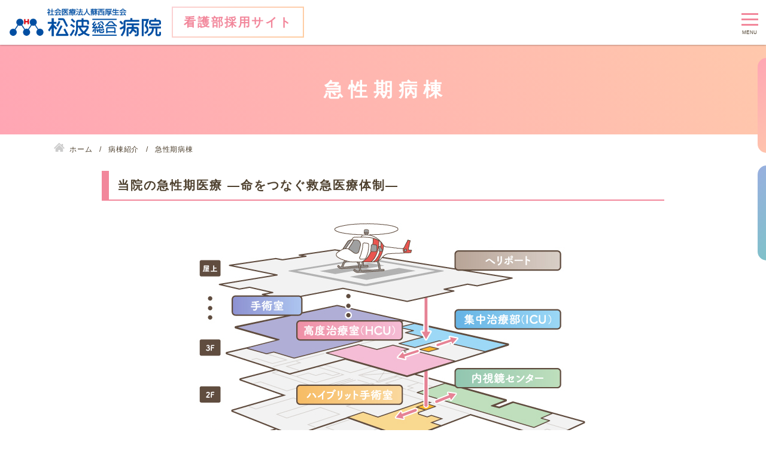

--- FILE ---
content_type: text/html; charset=UTF-8
request_url: https://nurse-matsunami.jp/ward-introduction/acute-ward/
body_size: 12153
content:
<!DOCTYPE html>
<html lang="ja">
<head>


<!-- Global site tag (gtag.js) - Google Analytics -->
<script async src="https://www.googletagmanager.com/gtag/js?id=G-GL2KEQ698F"></script>
<script>
  window.dataLayer = window.dataLayer || [];
  function gtag(){dataLayer.push(arguments);}
  gtag('js', new Date());

  gtag('config', 'G-GL2KEQ698F');
</script><meta charset="utf-8">
<meta name="viewport" content="width=device-width, initial-scale=1.0">
<meta name="format-detection" content="telephone=no">



<meta name="description" content="社会医療法人蘇西厚生会 松波総合病院の看護部採用情報サイトです。">
<meta name="keywords" content="看護師,准看護師,募集要項,採用,リクルート,募集,社会医療法人,蘇西厚生会,松波総合病院,岐阜県">
<meta name="thumbnail" content="https://nurse-matsunami.jp/wp-content/uploads/ogp-img.jpg">
<meta property="og:url" content="https://nurse-matsunami.jp/ward-introduction/acute-ward/">
<meta property="og:type" content="article">
<meta property="og:title" content="急性期病棟">
<meta property="og:description" content="社会医療法人蘇西厚生会 松波総合病院の看護部採用情報サイトです。">
<meta property="og:site_name" content="社会医療法人蘇西厚生会 松波総合病院 看護部採用情報サイト">
<meta property="og:image" content="https://nurse-matsunami.jp/wp-content/uploads/ogp-img.jpg">
<meta property="fb:app_id" content="">
<meta property="fb:admins" content="">
<meta name="twitter:card" content="summary_large_image">
<meta name="twitter:site" content="@">
<link rel="canonical" href="https://nurse-matsunami.jp/ward-introduction/acute-ward/">


		<!-- All in One SEO 4.9.3 - aioseo.com -->
		<title>急性期病棟 | 社会医療法人蘇西厚生会 松波総合病院 看護部採用情報サイト</title>
	<meta name="robots" content="max-image-preview:large" />
	<link rel="canonical" href="https://nurse-matsunami.jp/ward-introduction/acute-ward/" />
	<meta name="generator" content="All in One SEO (AIOSEO) 4.9.3" />
		<meta property="og:locale" content="ja_JP" />
		<meta property="og:site_name" content="社会医療法人蘇西厚生会 松波総合病院 看護部採用情報サイト | 社会医療法人蘇西厚生会 松波総合病院の看護部採用情報サイトです。" />
		<meta property="og:type" content="article" />
		<meta property="og:title" content="急性期病棟 | 社会医療法人蘇西厚生会 松波総合病院 看護部採用情報サイト" />
		<meta property="og:url" content="https://nurse-matsunami.jp/ward-introduction/acute-ward/" />
		<meta property="article:published_time" content="2021-04-08T04:22:57+00:00" />
		<meta property="article:modified_time" content="2025-07-11T01:25:38+00:00" />
		<meta name="twitter:card" content="summary" />
		<meta name="twitter:title" content="急性期病棟 | 社会医療法人蘇西厚生会 松波総合病院 看護部採用情報サイト" />
		<script type="application/ld+json" class="aioseo-schema">
			{"@context":"https:\/\/schema.org","@graph":[{"@type":"BreadcrumbList","@id":"https:\/\/nurse-matsunami.jp\/ward-introduction\/acute-ward\/#breadcrumblist","itemListElement":[{"@type":"ListItem","@id":"https:\/\/nurse-matsunami.jp#listItem","position":1,"name":"\u30db\u30fc\u30e0","item":"https:\/\/nurse-matsunami.jp","nextItem":{"@type":"ListItem","@id":"https:\/\/nurse-matsunami.jp\/ward-introduction\/#listItem","name":"\u75c5\u68df\u7d39\u4ecb"}},{"@type":"ListItem","@id":"https:\/\/nurse-matsunami.jp\/ward-introduction\/#listItem","position":2,"name":"\u75c5\u68df\u7d39\u4ecb","item":"https:\/\/nurse-matsunami.jp\/ward-introduction\/","nextItem":{"@type":"ListItem","@id":"https:\/\/nurse-matsunami.jp\/ward-introduction\/acute-ward\/#listItem","name":"\u6025\u6027\u671f\u75c5\u68df"},"previousItem":{"@type":"ListItem","@id":"https:\/\/nurse-matsunami.jp#listItem","name":"\u30db\u30fc\u30e0"}},{"@type":"ListItem","@id":"https:\/\/nurse-matsunami.jp\/ward-introduction\/acute-ward\/#listItem","position":3,"name":"\u6025\u6027\u671f\u75c5\u68df","previousItem":{"@type":"ListItem","@id":"https:\/\/nurse-matsunami.jp\/ward-introduction\/#listItem","name":"\u75c5\u68df\u7d39\u4ecb"}}]},{"@type":"Organization","@id":"https:\/\/nurse-matsunami.jp\/#organization","name":"\u793e\u4f1a\u533b\u7642\u6cd5\u4eba\u8607\u897f\u539a\u751f\u4f1a \u677e\u6ce2\u7dcf\u5408\u75c5\u9662 \u770b\u8b77\u90e8\u63a1\u7528\u60c5\u5831\u30b5\u30a4\u30c8","description":"\u793e\u4f1a\u533b\u7642\u6cd5\u4eba\u8607\u897f\u539a\u751f\u4f1a \u677e\u6ce2\u7dcf\u5408\u75c5\u9662\u306e\u770b\u8b77\u90e8\u63a1\u7528\u60c5\u5831\u30b5\u30a4\u30c8\u3067\u3059\u3002","url":"https:\/\/nurse-matsunami.jp\/"},{"@type":"WebPage","@id":"https:\/\/nurse-matsunami.jp\/ward-introduction\/acute-ward\/#webpage","url":"https:\/\/nurse-matsunami.jp\/ward-introduction\/acute-ward\/","name":"\u6025\u6027\u671f\u75c5\u68df | \u793e\u4f1a\u533b\u7642\u6cd5\u4eba\u8607\u897f\u539a\u751f\u4f1a \u677e\u6ce2\u7dcf\u5408\u75c5\u9662 \u770b\u8b77\u90e8\u63a1\u7528\u60c5\u5831\u30b5\u30a4\u30c8","inLanguage":"ja","isPartOf":{"@id":"https:\/\/nurse-matsunami.jp\/#website"},"breadcrumb":{"@id":"https:\/\/nurse-matsunami.jp\/ward-introduction\/acute-ward\/#breadcrumblist"},"datePublished":"2021-04-08T13:22:57+09:00","dateModified":"2025-07-11T10:25:38+09:00"},{"@type":"WebSite","@id":"https:\/\/nurse-matsunami.jp\/#website","url":"https:\/\/nurse-matsunami.jp\/","name":"\u793e\u4f1a\u533b\u7642\u6cd5\u4eba\u8607\u897f\u539a\u751f\u4f1a \u677e\u6ce2\u7dcf\u5408\u75c5\u9662 \u770b\u8b77\u90e8\u63a1\u7528\u60c5\u5831\u30b5\u30a4\u30c8","description":"\u793e\u4f1a\u533b\u7642\u6cd5\u4eba\u8607\u897f\u539a\u751f\u4f1a \u677e\u6ce2\u7dcf\u5408\u75c5\u9662\u306e\u770b\u8b77\u90e8\u63a1\u7528\u60c5\u5831\u30b5\u30a4\u30c8\u3067\u3059\u3002","inLanguage":"ja","publisher":{"@id":"https:\/\/nurse-matsunami.jp\/#organization"}}]}
		</script>
		<!-- All in One SEO -->

<link rel='stylesheet' id='wp-block-library-css' href='https://nurse-matsunami.jp/wp-includes/css/dist/block-library/style.min.css' type='text/css' media='all'>
<link rel='stylesheet' id='aioseo/css/src/vue/standalone/blocks/table-of-contents/global.scss-css' href='https://nurse-matsunami.jp/wp-content/plugins/all-in-one-seo-pack/dist/Lite/assets/css/table-of-contents/global.e90f6d47.css?ver=4.9.3' type='text/css' media='all'>
<style id='classic-theme-styles-inline-css' type='text/css'>
/*! This file is auto-generated */
.wp-block-button__link{color:#fff;background-color:#32373c;border-radius:9999px;box-shadow:none;text-decoration:none;padding:calc(.667em + 2px) calc(1.333em + 2px);font-size:1.125em}.wp-block-file__button{background:#32373c;color:#fff;text-decoration:none}
</style>
<style id='global-styles-inline-css' type='text/css'>
:root{--wp--preset--aspect-ratio--square: 1;--wp--preset--aspect-ratio--4-3: 4/3;--wp--preset--aspect-ratio--3-4: 3/4;--wp--preset--aspect-ratio--3-2: 3/2;--wp--preset--aspect-ratio--2-3: 2/3;--wp--preset--aspect-ratio--16-9: 16/9;--wp--preset--aspect-ratio--9-16: 9/16;--wp--preset--color--black: #000000;--wp--preset--color--cyan-bluish-gray: #abb8c3;--wp--preset--color--white: #ffffff;--wp--preset--color--pale-pink: #f78da7;--wp--preset--color--vivid-red: #cf2e2e;--wp--preset--color--luminous-vivid-orange: #ff6900;--wp--preset--color--luminous-vivid-amber: #fcb900;--wp--preset--color--light-green-cyan: #7bdcb5;--wp--preset--color--vivid-green-cyan: #00d084;--wp--preset--color--pale-cyan-blue: #8ed1fc;--wp--preset--color--vivid-cyan-blue: #0693e3;--wp--preset--color--vivid-purple: #9b51e0;--wp--preset--gradient--vivid-cyan-blue-to-vivid-purple: linear-gradient(135deg,rgba(6,147,227,1) 0%,rgb(155,81,224) 100%);--wp--preset--gradient--light-green-cyan-to-vivid-green-cyan: linear-gradient(135deg,rgb(122,220,180) 0%,rgb(0,208,130) 100%);--wp--preset--gradient--luminous-vivid-amber-to-luminous-vivid-orange: linear-gradient(135deg,rgba(252,185,0,1) 0%,rgba(255,105,0,1) 100%);--wp--preset--gradient--luminous-vivid-orange-to-vivid-red: linear-gradient(135deg,rgba(255,105,0,1) 0%,rgb(207,46,46) 100%);--wp--preset--gradient--very-light-gray-to-cyan-bluish-gray: linear-gradient(135deg,rgb(238,238,238) 0%,rgb(169,184,195) 100%);--wp--preset--gradient--cool-to-warm-spectrum: linear-gradient(135deg,rgb(74,234,220) 0%,rgb(151,120,209) 20%,rgb(207,42,186) 40%,rgb(238,44,130) 60%,rgb(251,105,98) 80%,rgb(254,248,76) 100%);--wp--preset--gradient--blush-light-purple: linear-gradient(135deg,rgb(255,206,236) 0%,rgb(152,150,240) 100%);--wp--preset--gradient--blush-bordeaux: linear-gradient(135deg,rgb(254,205,165) 0%,rgb(254,45,45) 50%,rgb(107,0,62) 100%);--wp--preset--gradient--luminous-dusk: linear-gradient(135deg,rgb(255,203,112) 0%,rgb(199,81,192) 50%,rgb(65,88,208) 100%);--wp--preset--gradient--pale-ocean: linear-gradient(135deg,rgb(255,245,203) 0%,rgb(182,227,212) 50%,rgb(51,167,181) 100%);--wp--preset--gradient--electric-grass: linear-gradient(135deg,rgb(202,248,128) 0%,rgb(113,206,126) 100%);--wp--preset--gradient--midnight: linear-gradient(135deg,rgb(2,3,129) 0%,rgb(40,116,252) 100%);--wp--preset--font-size--small: 13px;--wp--preset--font-size--medium: 20px;--wp--preset--font-size--large: 36px;--wp--preset--font-size--x-large: 42px;--wp--preset--spacing--20: 0.44rem;--wp--preset--spacing--30: 0.67rem;--wp--preset--spacing--40: 1rem;--wp--preset--spacing--50: 1.5rem;--wp--preset--spacing--60: 2.25rem;--wp--preset--spacing--70: 3.38rem;--wp--preset--spacing--80: 5.06rem;--wp--preset--shadow--natural: 6px 6px 9px rgba(0, 0, 0, 0.2);--wp--preset--shadow--deep: 12px 12px 50px rgba(0, 0, 0, 0.4);--wp--preset--shadow--sharp: 6px 6px 0px rgba(0, 0, 0, 0.2);--wp--preset--shadow--outlined: 6px 6px 0px -3px rgba(255, 255, 255, 1), 6px 6px rgba(0, 0, 0, 1);--wp--preset--shadow--crisp: 6px 6px 0px rgba(0, 0, 0, 1);}:where(.is-layout-flex){gap: 0.5em;}:where(.is-layout-grid){gap: 0.5em;}body .is-layout-flex{display: flex;}.is-layout-flex{flex-wrap: wrap;align-items: center;}.is-layout-flex > :is(*, div){margin: 0;}body .is-layout-grid{display: grid;}.is-layout-grid > :is(*, div){margin: 0;}:where(.wp-block-columns.is-layout-flex){gap: 2em;}:where(.wp-block-columns.is-layout-grid){gap: 2em;}:where(.wp-block-post-template.is-layout-flex){gap: 1.25em;}:where(.wp-block-post-template.is-layout-grid){gap: 1.25em;}.has-black-color{color: var(--wp--preset--color--black) !important;}.has-cyan-bluish-gray-color{color: var(--wp--preset--color--cyan-bluish-gray) !important;}.has-white-color{color: var(--wp--preset--color--white) !important;}.has-pale-pink-color{color: var(--wp--preset--color--pale-pink) !important;}.has-vivid-red-color{color: var(--wp--preset--color--vivid-red) !important;}.has-luminous-vivid-orange-color{color: var(--wp--preset--color--luminous-vivid-orange) !important;}.has-luminous-vivid-amber-color{color: var(--wp--preset--color--luminous-vivid-amber) !important;}.has-light-green-cyan-color{color: var(--wp--preset--color--light-green-cyan) !important;}.has-vivid-green-cyan-color{color: var(--wp--preset--color--vivid-green-cyan) !important;}.has-pale-cyan-blue-color{color: var(--wp--preset--color--pale-cyan-blue) !important;}.has-vivid-cyan-blue-color{color: var(--wp--preset--color--vivid-cyan-blue) !important;}.has-vivid-purple-color{color: var(--wp--preset--color--vivid-purple) !important;}.has-black-background-color{background-color: var(--wp--preset--color--black) !important;}.has-cyan-bluish-gray-background-color{background-color: var(--wp--preset--color--cyan-bluish-gray) !important;}.has-white-background-color{background-color: var(--wp--preset--color--white) !important;}.has-pale-pink-background-color{background-color: var(--wp--preset--color--pale-pink) !important;}.has-vivid-red-background-color{background-color: var(--wp--preset--color--vivid-red) !important;}.has-luminous-vivid-orange-background-color{background-color: var(--wp--preset--color--luminous-vivid-orange) !important;}.has-luminous-vivid-amber-background-color{background-color: var(--wp--preset--color--luminous-vivid-amber) !important;}.has-light-green-cyan-background-color{background-color: var(--wp--preset--color--light-green-cyan) !important;}.has-vivid-green-cyan-background-color{background-color: var(--wp--preset--color--vivid-green-cyan) !important;}.has-pale-cyan-blue-background-color{background-color: var(--wp--preset--color--pale-cyan-blue) !important;}.has-vivid-cyan-blue-background-color{background-color: var(--wp--preset--color--vivid-cyan-blue) !important;}.has-vivid-purple-background-color{background-color: var(--wp--preset--color--vivid-purple) !important;}.has-black-border-color{border-color: var(--wp--preset--color--black) !important;}.has-cyan-bluish-gray-border-color{border-color: var(--wp--preset--color--cyan-bluish-gray) !important;}.has-white-border-color{border-color: var(--wp--preset--color--white) !important;}.has-pale-pink-border-color{border-color: var(--wp--preset--color--pale-pink) !important;}.has-vivid-red-border-color{border-color: var(--wp--preset--color--vivid-red) !important;}.has-luminous-vivid-orange-border-color{border-color: var(--wp--preset--color--luminous-vivid-orange) !important;}.has-luminous-vivid-amber-border-color{border-color: var(--wp--preset--color--luminous-vivid-amber) !important;}.has-light-green-cyan-border-color{border-color: var(--wp--preset--color--light-green-cyan) !important;}.has-vivid-green-cyan-border-color{border-color: var(--wp--preset--color--vivid-green-cyan) !important;}.has-pale-cyan-blue-border-color{border-color: var(--wp--preset--color--pale-cyan-blue) !important;}.has-vivid-cyan-blue-border-color{border-color: var(--wp--preset--color--vivid-cyan-blue) !important;}.has-vivid-purple-border-color{border-color: var(--wp--preset--color--vivid-purple) !important;}.has-vivid-cyan-blue-to-vivid-purple-gradient-background{background: var(--wp--preset--gradient--vivid-cyan-blue-to-vivid-purple) !important;}.has-light-green-cyan-to-vivid-green-cyan-gradient-background{background: var(--wp--preset--gradient--light-green-cyan-to-vivid-green-cyan) !important;}.has-luminous-vivid-amber-to-luminous-vivid-orange-gradient-background{background: var(--wp--preset--gradient--luminous-vivid-amber-to-luminous-vivid-orange) !important;}.has-luminous-vivid-orange-to-vivid-red-gradient-background{background: var(--wp--preset--gradient--luminous-vivid-orange-to-vivid-red) !important;}.has-very-light-gray-to-cyan-bluish-gray-gradient-background{background: var(--wp--preset--gradient--very-light-gray-to-cyan-bluish-gray) !important;}.has-cool-to-warm-spectrum-gradient-background{background: var(--wp--preset--gradient--cool-to-warm-spectrum) !important;}.has-blush-light-purple-gradient-background{background: var(--wp--preset--gradient--blush-light-purple) !important;}.has-blush-bordeaux-gradient-background{background: var(--wp--preset--gradient--blush-bordeaux) !important;}.has-luminous-dusk-gradient-background{background: var(--wp--preset--gradient--luminous-dusk) !important;}.has-pale-ocean-gradient-background{background: var(--wp--preset--gradient--pale-ocean) !important;}.has-electric-grass-gradient-background{background: var(--wp--preset--gradient--electric-grass) !important;}.has-midnight-gradient-background{background: var(--wp--preset--gradient--midnight) !important;}.has-small-font-size{font-size: var(--wp--preset--font-size--small) !important;}.has-medium-font-size{font-size: var(--wp--preset--font-size--medium) !important;}.has-large-font-size{font-size: var(--wp--preset--font-size--large) !important;}.has-x-large-font-size{font-size: var(--wp--preset--font-size--x-large) !important;}
:where(.wp-block-post-template.is-layout-flex){gap: 1.25em;}:where(.wp-block-post-template.is-layout-grid){gap: 1.25em;}
:where(.wp-block-columns.is-layout-flex){gap: 2em;}:where(.wp-block-columns.is-layout-grid){gap: 2em;}
:root :where(.wp-block-pullquote){font-size: 1.5em;line-height: 1.6;}
</style>
<link rel='stylesheet' id='ari-fancybox-css' href='https://nurse-matsunami.jp/wp-content/plugins/ari-fancy-lightbox/assets/fancybox/jquery.fancybox.min.css?ver=1.4.1' type='text/css' media='all'>
<style id='ari-fancybox-inline-css' type='text/css'>
BODY .fancybox-container{z-index:200000}BODY .fancybox-is-open .fancybox-bg{opacity:0.87}BODY .fancybox-bg {background-color:#0f0f11}BODY .fancybox-thumbs {background-color:#ffffff}
</style>
<link rel='stylesheet' id='fontawesome-css' href='//use.fontawesome.com/releases/v5.8.1/css/all.css' type='text/css' media='all'>
<link rel='stylesheet' id='style-css' href='https://nurse-matsunami.jp/wp-content/themes/amnk/style.css?202507111034' type='text/css' media='all'>
<link rel='stylesheet' id='common-css' href='https://nurse-matsunami.jp/wp-content/themes/amnk/css/common.css?202507111145' type='text/css' media='all'>
<script type="text/javascript" src="https://nurse-matsunami.jp/wp-content/plugins/jquery-updater/js/jquery-4.0.0.min.js?ver=4.0.0" id="jquery-core-js"></script>
<script type="text/javascript" src="https://nurse-matsunami.jp/wp-content/plugins/jquery-updater/js/jquery-migrate-3.6.0.min.js?ver=3.6.0" id="jquery-migrate-js"></script>
<script type="text/javascript" id="ari-fancybox-js-extra">
/* <![CDATA[ */
var ARI_FANCYBOX = {"lightbox":{"backFocus":false,"trapFocus":false,"thumbs":{"hideOnClose":false},"touch":{"vertical":true,"momentum":true},"buttons":["slideShow","fullScreen","thumbs","close"],"lang":"custom","i18n":{"custom":{"PREV":"Previous","NEXT":"Next","PLAY_START":"Start slideshow (P)","PLAY_STOP":"Stop slideshow (P)","FULL_SCREEN":"Full screen (F)","THUMBS":"Thumbnails (G)","CLOSE":"Close (Esc)","ERROR":"The requested content cannot be loaded. <br\/> Please try again later."}}},"convert":{"images":{"convert":true,"grouping_selector":".wp-block-gallery$$.wp-block-image a"},"youtube":{"convert":true},"vimeo":{"convert":true},"metacafe":{"convert":true},"dailymotion":{"convert":true},"vine":{"convert":true},"instagram":{"convert":true},"pdf":{"convert":true,"external":{"convert":true}}},"sanitize":null,"viewers":{"pdfjs":{"url":"https:\/\/nurse-matsunami.jp\/wp-content\/plugins\/ari-fancy-lightbox\/assets\/pdfjs\/web\/viewer.html"}}};
/* ]]> */
</script>
<script type="text/javascript" src="https://nurse-matsunami.jp/wp-content/plugins/ari-fancy-lightbox/assets/fancybox/jquery.fancybox.min.js?ver=1.4.1" id="ari-fancybox-js"></script>
<link rel="icon" href="https://nurse-matsunami.jp/wp-content/uploads/cropped-favicon-1-32x32.png" sizes="32x32" />
<link rel="icon" href="https://nurse-matsunami.jp/wp-content/uploads/cropped-favicon-1-192x192.png" sizes="192x192" />
<link rel="apple-touch-icon" href="https://nurse-matsunami.jp/wp-content/uploads/cropped-favicon-1-180x180.png" />
<meta name="msapplication-TileImage" content="https://nurse-matsunami.jp/wp-content/uploads/cropped-favicon-1-270x270.png" />
<script type="application/ld+json">
{
  "@context": "http://schema.org",
  "@type": "Organization",
  "name": "社会医療法人蘇西厚生会 松波総合病院",
  "url": "https://nurse-matsunami.jp",
  "logo": "https://nurse-matsunami.jp/wp-content/uploads/logo.png",
  "contactPoint": {
    "@type": "ContactPoint",
    "telephone": "+81-058-388-0111",
    "faxNumber": "+81-058-388-4711",
    "contactType": "customer support",
    "areaServed": "JP",
    "availableLanguage": "Japanese"
    },
  "location": {
    "@type": "Place",
    "name": "社会医療法人蘇西厚生会 松波総合病院",
    "address": {
      "@type": "PostalAddress",
      "addressCountry": "JP",
      "postalCode": "501-6062",
      "addressRegion": "岐阜県",
      "addressLocality": "羽島郡笠松町",
      "streetAddress": "田代185-1 "
      }
    }
}
</script>
	
<PageMap>
	<DataObject type="thumbnail">
		<Attribute name="src" value=""/>
		<Attribute name="width" value="100"/>
		<Attribute name="height" value="130"/>
	</DataObject>
</PageMap>
<meta name="thumbnail" content="" />
<link rel="preconnect" href="https://fonts.gstatic.com">
<link href="https://fonts.googleapis.com/css2?family=Fjalla+One&display=swap" rel="stylesheet">
<link href="https://fonts.googleapis.com/css2?family=M+PLUS+Rounded+1c&display=swap" rel="stylesheet">
	
<script type="text/javascript">
//関数の定義
$(function() {
	// replace関数による文字列の置換
	var h1Text = $(".head-page span").text();
	h1Text = h1Text.replace("-", " ");
	$(".head-page span").text(h1Text);
});
</script>
	
	
</head>

	
<body id="top"  class='acute-ward'>




<header id="js-header" class="header fullWidth">
	<div id="js-nav-drawer" class="nav-drawer">
		<div class="inner-header">
			<div class="wrap-logo">
				<a class="logo" href="http://www.matsunami-hsp.or.jp/" target="blank">
					<img src="https://nurse-matsunami.jp/wp-content/uploads/logo.png" alt="社会医療法人蘇西厚生会 松波総合病院">
				</a>

				<div class="head-header">
<!-- 																		<p>看護部採用情報サイト</p>
											 -->
												<p>看護部採用サイト</p>
										</div>
			</div>

				<ul class="list-sp-menu">
<!-- 					<li>
						<a class="sp-menu sp-header-tel" href="tel:0583880111">
							<span>電話する</span>
						</a>
					</li> -->
					<li>
						<a class="sp-menu sp-header-tel" href="https://nurse-matsunami.jp">
							<span>ホーム</span>
						</a>
					</li>
					<li>
						<a class="sp-menu sp-header-contact" href="https://nurse-matsunami.jp/contact">
							<span>問合せ</span>
						</a>
					</li>
					<li>
						<a class="sp-menu sp-header-access" href="https://nurse-matsunami.jp/access">
							<span>アクセス</span>
						</a>
					</li>
				</ul>

				<input id="nav-input" class="nav-unshown" type="checkbox">
				<label id="nav-open" class="nav-open" for="nav-input">
					<span></span>
					<span></span>
					<span></span>
				</label>
				<label id="nav-close" class="nav-unshown" for="nav-input"></label>
				<div id="nav-content" class="">
					<nav class="nav fullWidth">
						<div class="contents">
	<ul class="global-nav"><li id="menu-item-1352" class="menu-item menu-item-type-custom menu-item-object-custom menu-item-home"><a href="https://nurse-matsunami.jp">ホーム</a></li>
<li id="menu-item-633" class="menu-item menu-item-type-post_type menu-item-object-page"><a href="https://nurse-matsunami.jp/aim/">当院の目指す看護</a></li>
<li id="menu-item-629" class="menu-item menu-item-type-post_type menu-item-object-page current-page-ancestor"><a href="https://nurse-matsunami.jp/ward-introduction/">病棟紹介</a></li>
<li id="menu-item-632" class="menu-item menu-item-type-post_type menu-item-object-page"><a href="https://nurse-matsunami.jp/career-support/">キャリアサポート</a></li>
<li id="menu-item-631" class="menu-item menu-item-type-post_type menu-item-object-page"><a href="https://nurse-matsunami.jp/employment-support/">就労サポート</a></li>
<li id="menu-item-630" class="menu-item menu-item-type-post_type menu-item-object-page"><a href="https://nurse-matsunami.jp/voice-of-seniors/">先輩の声</a></li>
<li id="menu-item-1314" class="menu-item menu-item-type-post_type menu-item-object-page"><a href="https://nurse-matsunami.jp/recruit/">採用情報</a></li>
<li id="menu-item-636" class="menu-item menu-item-type-post_type menu-item-object-page"><a href="https://nurse-matsunami.jp/access/">アクセス</a></li>
</ul>
	
	
	<ul class="drawer-nav"><li id="menu-item-870" class="menu-item menu-item-type-custom menu-item-object-custom menu-item-home"><a href="https://nurse-matsunami.jp/">ホーム</a></li>
<li id="menu-item-885" class="menu-item menu-item-type-post_type menu-item-object-page"><a href="https://nurse-matsunami.jp/aim/">当院の目指す看護</a></li>
<li id="menu-item-886" class="menu-item menu-item-type-post_type menu-item-object-page current-page-ancestor current-menu-ancestor current-menu-parent current-page-parent current_page_parent current_page_ancestor menu-item-has-children"><a href="https://nurse-matsunami.jp/ward-introduction/">病棟紹介</a>
<ul class="sub-menu">
	<li id="menu-item-888" class="menu-item menu-item-type-post_type menu-item-object-page current-menu-item page_item page-item-661 current_page_item"><a href="https://nurse-matsunami.jp/ward-introduction/acute-ward/">急性期病棟</a></li>
	<li id="menu-item-889" class="menu-item menu-item-type-post_type menu-item-object-page"><a href="https://nurse-matsunami.jp/ward-introduction/chronic-ward/">慢性期病棟</a></li>
	<li id="menu-item-887" class="menu-item menu-item-type-post_type menu-item-object-page"><a href="https://nurse-matsunami.jp/ward-introduction/ward-other/">その他</a></li>
</ul>
</li>
<li id="menu-item-872" class="menu-item menu-item-type-post_type menu-item-object-page menu-item-has-children"><a href="https://nurse-matsunami.jp/career-support/">キャリアサポート</a>
<ul class="sub-menu">
	<li id="menu-item-873" class="menu-item menu-item-type-post_type menu-item-object-page"><a href="https://nurse-matsunami.jp/career-support/training/">新人研修</a></li>
	<li id="menu-item-874" class="menu-item menu-item-type-post_type menu-item-object-page"><a href="https://nurse-matsunami.jp/career-support/education/">継続教育</a></li>
	<li id="menu-item-876" class="menu-item menu-item-type-post_type menu-item-object-page"><a href="https://nurse-matsunami.jp/career-support/certified-nurse/">専門看護師・認定看護師</a></li>
	<li id="menu-item-875" class="menu-item menu-item-type-post_type menu-item-object-page"><a href="https://nurse-matsunami.jp/career-support/medical-nurse/">診療看護師</a></li>
</ul>
</li>
<li id="menu-item-884" class="menu-item menu-item-type-post_type menu-item-object-page"><a href="https://nurse-matsunami.jp/employment-support/">就労サポート</a></li>
<li id="menu-item-879" class="menu-item menu-item-type-post_type menu-item-object-page menu-item-has-children"><a href="https://nurse-matsunami.jp/voice-of-seniors/">先輩の声</a>
<ul class="sub-menu">
	<li id="menu-item-1304" class="menu-item menu-item-type-post_type menu-item-object-page"><a href="https://nurse-matsunami.jp/voice-of-seniors/voice-list/">先輩の声一覧</a></li>
</ul>
</li>
<li id="menu-item-880" class="menu-item menu-item-type-post_type menu-item-object-page menu-item-has-children"><a href="https://nurse-matsunami.jp/recruit/">採用情報</a>
<ul class="sub-menu">
	<li id="menu-item-1306" class="menu-item menu-item-type-post_type menu-item-object-page"><a href="https://nurse-matsunami.jp/recruit/application-requirements/">募集要項</a></li>
	<li id="menu-item-881" class="menu-item menu-item-type-post_type menu-item-object-page"><a href="https://nurse-matsunami.jp/recruit/event/">イベント情報・病院見学</a></li>
</ul>
</li>
<li id="menu-item-871" class="menu-item menu-item-type-post_type menu-item-object-page"><a href="https://nurse-matsunami.jp/access/">アクセス</a></li>
<li id="menu-item-891" class="menu-item menu-item-type-custom menu-item-object-custom"><a href="https://nurse-matsunami.jp/info/">新着情報</a></li>
<li id="menu-item-890" class="menu-item menu-item-type-post_type menu-item-object-page"><a href="https://nurse-matsunami.jp/contact/">お問い合わせ・お申込フォーム</a></li>
<li id="menu-item-878" class="menu-item menu-item-type-post_type menu-item-object-page"><a href="https://nurse-matsunami.jp/privacypolicy/">個人情報保護方針</a></li>
<li id="menu-item-877" class="menu-item menu-item-type-post_type menu-item-object-page"><a href="https://nurse-matsunami.jp/sitemap/">サイトマップ</a></li>
<li id="menu-item-892" class="menu-item menu-item-type-custom menu-item-object-custom"><a target="_blank" href="http://www.matsunami-hsp.or.jp/">松波総合病院サイト</a></li>
</ul>
	
	


						</div>
					</nav>

					<label class="btn-close" for="nav-input">閉じる</label>
				</div>
		</div>
	</div>
</header>
<section>
<!-- 					<div class="main-visual fullWidth spe-top">
			<div class="flex">
				<div class="mainh-box">
					<img src="https://nurse-matsunami.jp/wp-content/uploads/carrer-support.jpg">
				</div>
				<div class="mainh-box">
					<h1 class="head-page attrTextBottom" data-text="Acute-ward"><span>Acute-ward</span>急性期病棟</h1>
				</div>
				<div class="mainh-box">
					<img src="https://nurse-matsunami.jp/wp-content/uploads/hospital.jpg">
				</div>
				<div class="mainh-box">
					<img src="https://nurse-matsunami.jp/wp-content/uploads/recruit.jpg">
				</div>
			</div>
			 -->
		<div class="main-visual fullWidth">
			<div class="contents tb-contents">
				<h1 class="head-page attrTextBottom" data-text="Acute-ward">急性期病棟</h1>
			</div>
	</div>

	<div class="wrap">
		<div class="contents tb-contents">
<ol class="breadcrumb" itemscope itemtype="http://schema.org/BreadcrumbList">
<li itemprop="itemListElement" itemscope itemtype="http://schema.org/ListItem">
<a href="https://nurse-matsunami.jp" itemprop="item">
<span itemprop="name">ホーム</span>
<meta itemprop="position" content="1">
</a>
</li>
<li itemprop="itemListElement" itemscope itemtype="http://schema.org/ListItem">
<a href="https://nurse-matsunami.jp/ward-introduction/" itemprop="item">
<span itemprop="name">病棟紹介</span>
<meta itemprop="position" content="2">
</a>
</li>
<li itemprop="itemListElement" itemscope itemtype="http://schema.org/ListItem">
<span itemprop="name">急性期病棟</span>
<meta itemprop="position" content="3">
</li>
</ol>
		</div>
		
		<div class="fullWidth">

			
			
			<div class="contents tb-contents wrap-1column-narrow">
					<section class="main-column main-columnc">
						
						
						
						
<!--サイトマップページに表示-->						
<!--サイトマップページに表示ここまで-->		
						

						

<h2 class="wp-block-heading">当院の急性期医療 ―命をつなぐ救急医療体制―</h2>



<figure class="wp-block-image size-large kyukyu-img"><img decoding="async" src="https://nurse-matsunami.jp/wp-content/uploads/kyuseiki-map.jpg" alt="" class="wp-image-1033"/></figure>



<p>「質の高い医療・福祉を効率的かつ継続的に提供する」という理念のもと、1階の救急医療センター、２階の内視鏡室とカテーテル室、3階の手術室・ICU・救命救急センター、そして7階のヘリポートまで、最短で移動できるよう動線を短くし、緊急時の対応を可能にしております。</p>



<h2 class="wp-block-heading">急性期病棟紹介</h2>



<div id="h-acute3" class="wp-block-group floor-box"><div class="wp-block-group__inner-container is-layout-flow wp-block-group-is-layout-flow">
<h3 class="wp-block-heading">北館 2・3F　手術室</h3>



<div class="wp-block-columns is-layout-flex wp-container-core-columns-is-layout-1 wp-block-columns-is-layout-flex">
<div class="wp-block-column is-layout-flow wp-block-column-is-layout-flow" style="flex-basis:66.66%">
<p>手術室は、外科、整形外科、泌尿器科、脳外科、心臓血管外科、耳鼻科、眼科などの手術を行っており、ハイブリット手術室やダヴィンチなどを有し、年間4000件程度の手術を実施しています。手術を円滑にするために医師、MEと連携し、チームで手術にあたっています。術前訪問で患者さんの状態を把握しながら、必要な看護が提供できるよう行っています。また、術後の患者さんの状態を確認し、チームでの看護の評価をしています。</p>
</div>



<div class="wp-block-column is-layout-flow wp-block-column-is-layout-flow" style="flex-basis:33.33%">
<figure class="wp-block-image size-large"><img fetchpriority="high" decoding="async" width="800" height="500" src="https://nurse-matsunami.jp/wp-content/uploads/syujutsu.jpg" alt="" class="wp-image-1021" srcset="https://nurse-matsunami.jp/wp-content/uploads/syujutsu.jpg 800w, https://nurse-matsunami.jp/wp-content/uploads/syujutsu-300x188.jpg 300w, https://nurse-matsunami.jp/wp-content/uploads/syujutsu-768x480.jpg 768w, https://nurse-matsunami.jp/wp-content/uploads/syujutsu-64x40.jpg 64w" sizes="(max-width: 800px) 100vw, 800px" /></figure>
</div>
</div>
</div></div>



<div id="h-acute1" class="wp-block-group floor-box"><div class="wp-block-group__inner-container is-layout-flow wp-block-group-is-layout-flow">
<h3 class="wp-block-heading">北館 3F　ICU（集中治療室）</h3>



<div class="wp-block-columns is-layout-flex wp-container-core-columns-is-layout-2 wp-block-columns-is-layout-flex">
<div class="wp-block-column is-layout-flow wp-block-column-is-layout-flow" style="flex-basis:66.66%">
<p>ICU(Intensive Care Unit)は、心臓血管外科、外科系の手術後の患者さんが多く入室されます。ICUの看護の特徴は、2対１の看護配置で集中的かつ質の高い全身管理を24時間体制で取り組んでいます。心身ともに安定した経過が辿れるようケアを行っています。ICUでは、医師、薬剤師、リハビリスタッフとともにチームで連携し、早期回復に向けて取り組んでいます。</p>
</div>



<div class="wp-block-column is-layout-flow wp-block-column-is-layout-flow" style="flex-basis:33.33%">
<figure class="wp-block-image size-large"><img decoding="async" src="https://nurse-matsunami.jp/wp-content/uploads/icu.jpg" alt="" class="wp-image-1000"/></figure>
</div>
</div>
</div></div>



<div id="h-acute2" class="wp-block-group floor-box"><div class="wp-block-group__inner-container is-layout-flow wp-block-group-is-layout-flow">
<h3 class="wp-block-heading">北館 3F　救命救急センター</h3>



<div class="wp-block-columns is-layout-flex wp-container-core-columns-is-layout-3 wp-block-columns-is-layout-flex">
<div class="wp-block-column is-layout-flow wp-block-column-is-layout-flow" style="flex-basis:66.66%">
<p>2025年4月1日に「救命救急センター」（三次救急医療機関）に指定され、運用を開始しました。<br>岐阜県内で7施設目、岐阜医療圏で3施設目の指定となります。<br>民間病院が救命救急センターに指定されることは珍しく、岐阜県内で初めてです。<br>緊急性・専門性が高く、複数の診療科領域にわたる疾病等、幅広い疾患に対応して、高度な専門的医療を総合的に実施し、その他の医療機関では対応できない重篤患者を最終的に受け入れる役割を果たす医療機関です。<br>救命救急センターは、緊急性・専門性が高く、複数の診療科領域にわたる疾病等、幅広い疾患に対応して、高度な専門的医療を総合的に実施し、その他の医療機関では対応できない重篤患者を最終的に受け入れる役割を果たします。4対1の看護体制で、入室から退院後を見据えての看護を提供することを心がけています。</p>
</div>



<div class="wp-block-column is-layout-flow wp-block-column-is-layout-flow" style="flex-basis:33.33%">
<figure class="wp-block-image size-large"><img decoding="async" src="https://nurse-matsunami.jp/wp-content/uploads/hcu.jpg" alt="" class="wp-image-999"/></figure>
</div>
</div>
</div></div>



<div id="h-acute4" class="wp-block-group floor-box"><div class="wp-block-group__inner-container is-layout-flow wp-block-group-is-layout-flow">
<h3 class="wp-block-heading">北館 4F（西）</h3>



<div class="wp-block-columns is-layout-flex wp-container-core-columns-is-layout-4 wp-block-columns-is-layout-flex">
<div class="wp-block-column is-layout-flow wp-block-column-is-layout-flow" style="flex-basis:66.66%">
<p>北館４階西病棟は、総合内科、消化器腕、呼吸器科を主科とする内視鏡的治療を受けられる患者さんが多く入院されます。患者さんは高齢の方も多く、退院に向けたADLの維持が必要となります。この病棟では、標準的な看護ケアや認知症のある方の看護を学ぶことができます。私達は、患者に必要な治療、看護を提供できるよう努力しています。</p>
</div>



<div class="wp-block-column is-layout-flow wp-block-column-is-layout-flow" style="flex-basis:33.33%">
<figure class="wp-block-image size-large"><img decoding="async" width="800" height="500" src="https://nurse-matsunami.jp/wp-content/uploads/north4-w.jpg" alt="" class="wp-image-1002" srcset="https://nurse-matsunami.jp/wp-content/uploads/north4-w.jpg 800w, https://nurse-matsunami.jp/wp-content/uploads/north4-w-300x188.jpg 300w, https://nurse-matsunami.jp/wp-content/uploads/north4-w-768x480.jpg 768w, https://nurse-matsunami.jp/wp-content/uploads/north4-w-64x40.jpg 64w" sizes="(max-width: 800px) 100vw, 800px" /></figure>
</div>
</div>
</div></div>



<div id="h-acute5" class="wp-block-group floor-box"><div class="wp-block-group__inner-container is-layout-flow wp-block-group-is-layout-flow">
<h3 class="wp-block-heading">北館 4F（東）</h3>



<div class="wp-block-columns is-layout-flex wp-container-core-columns-is-layout-5 wp-block-columns-is-layout-flex">
<div class="wp-block-column is-layout-flow wp-block-column-is-layout-flow" style="flex-basis:66.66%">
<p>北館4階東病棟は、産婦人科を主科とし、分娩件数は200件／年ほどで、他には手術療法を受けられる患者さんが入院されます。患者さんは若い女性が多く、妊娠の指導から出産後の育児に至るまで、外来、病棟を通して指導、看護を行っています。この病棟では、産後の患者や新生児の看護を学ぶことができ、私達は、母子のサポートに努力しています。</p>
</div>



<div class="wp-block-column is-layout-flow wp-block-column-is-layout-flow" style="flex-basis:33.33%">
<figure class="wp-block-image size-large"><img decoding="async" width="800" height="500" src="https://nurse-matsunami.jp/wp-content/uploads/north4-e.jpg" alt="" class="wp-image-1001" srcset="https://nurse-matsunami.jp/wp-content/uploads/north4-e.jpg 800w, https://nurse-matsunami.jp/wp-content/uploads/north4-e-300x188.jpg 300w, https://nurse-matsunami.jp/wp-content/uploads/north4-e-768x480.jpg 768w, https://nurse-matsunami.jp/wp-content/uploads/north4-e-64x40.jpg 64w" sizes="(max-width: 800px) 100vw, 800px" /></figure>
</div>
</div>
</div></div>



<div id="h-acute6" class="wp-block-group floor-box"><div class="wp-block-group__inner-container is-layout-flow wp-block-group-is-layout-flow">
<h3 class="wp-block-heading">北館 5F（西）</h3>



<div class="wp-block-columns is-layout-flex wp-container-core-columns-is-layout-6 wp-block-columns-is-layout-flex">
<div class="wp-block-column is-layout-flow wp-block-column-is-layout-flow" style="flex-basis:66.66%">
<p>北館5階西病棟は、循環器内科、心臓血管外科を主科とする内科治療、手術療法を受けられる患者さんが入院されます。患者さんは、複数の疾患を持ちながら循環器の治療を受けられる方が多いという特徴があります。また、心臓カテーテル検査、治療を目的とする短期入院の方も20件程度／週実施しています。この病棟では、急性期から慢性期まで様々なステージにある患者さんの看護を学ぶことができます。私達は、患者さんの早期退院のために自宅での生活を見据えた生活環境の整備に努力しています。</p>
</div>



<div class="wp-block-column is-layout-flow wp-block-column-is-layout-flow" style="flex-basis:33.33%">
<figure class="wp-block-image size-large"><img loading="lazy" decoding="async" width="800" height="500" src="https://nurse-matsunami.jp/wp-content/uploads/north5-w.jpg" alt="" class="wp-image-1004" srcset="https://nurse-matsunami.jp/wp-content/uploads/north5-w.jpg 800w, https://nurse-matsunami.jp/wp-content/uploads/north5-w-300x188.jpg 300w, https://nurse-matsunami.jp/wp-content/uploads/north5-w-768x480.jpg 768w, https://nurse-matsunami.jp/wp-content/uploads/north5-w-64x40.jpg 64w" sizes="(max-width: 800px) 100vw, 800px" /></figure>
</div>
</div>
</div></div>



<div id="h-acute7" class="wp-block-group floor-box"><div class="wp-block-group__inner-container is-layout-flow wp-block-group-is-layout-flow">
<h3 class="wp-block-heading">北館 5F（東）</h3>



<div class="wp-block-columns is-layout-flex wp-container-core-columns-is-layout-7 wp-block-columns-is-layout-flex">
<div class="wp-block-column is-layout-flow wp-block-column-is-layout-flow" style="flex-basis:66.66%">
<p>北館5階東病棟は、血液・腫瘍内科としてがんの治療を受けられる患者さんが主に入院されます。患者さんは、幅広い年齢層で長期療養の方が多く、QOLの維持が重要となります。この病棟では、化学療法を受けられる患者さんの看護を学ぶことができ、私達は、安全にがん治療が行えるように努めることと、退院後の継続的な療養生活の支援に努力しています。</p>
</div>



<div class="wp-block-column is-layout-flow wp-block-column-is-layout-flow" style="flex-basis:33.33%">
<figure class="wp-block-image size-large"><img loading="lazy" decoding="async" width="800" height="500" src="https://nurse-matsunami.jp/wp-content/uploads/north5-e.jpg" alt="" class="wp-image-1003" srcset="https://nurse-matsunami.jp/wp-content/uploads/north5-e.jpg 800w, https://nurse-matsunami.jp/wp-content/uploads/north5-e-300x188.jpg 300w, https://nurse-matsunami.jp/wp-content/uploads/north5-e-768x480.jpg 768w, https://nurse-matsunami.jp/wp-content/uploads/north5-e-64x40.jpg 64w" sizes="(max-width: 800px) 100vw, 800px" /></figure>
</div>
</div>
</div></div>



<div id="h-acute8" class="wp-block-group floor-box"><div class="wp-block-group__inner-container is-layout-flow wp-block-group-is-layout-flow">
<h3 class="wp-block-heading">北館 6F（西）</h3>



<div class="wp-block-columns is-layout-flex wp-container-core-columns-is-layout-8 wp-block-columns-is-layout-flex">
<div class="wp-block-column is-layout-flow wp-block-column-is-layout-flow" style="flex-basis:66.66%">
<p>北館6階西病棟は、消化器外科、呼吸器外科を始めとする外科系の手術、泌尿器科、形成外科などの手術療法を受ける患者さんが入院されます。患者さんは、がんの患者さんも多く、術後の看護や化学療法を受ける患者の看護、末期におけるQOLのための生活管理など指導を行っています。当病棟では、がんや外科看護を学ぶことができ、私達は、患者さん、家族の意思決定支援に努力しています。</p>
</div>



<div class="wp-block-column is-layout-flow wp-block-column-is-layout-flow" style="flex-basis:33.33%">
<figure class="wp-block-image size-large"><img loading="lazy" decoding="async" width="800" height="500" src="https://nurse-matsunami.jp/wp-content/uploads/north6-w.jpg" alt="" class="wp-image-1006" srcset="https://nurse-matsunami.jp/wp-content/uploads/north6-w.jpg 800w, https://nurse-matsunami.jp/wp-content/uploads/north6-w-300x188.jpg 300w, https://nurse-matsunami.jp/wp-content/uploads/north6-w-768x480.jpg 768w, https://nurse-matsunami.jp/wp-content/uploads/north6-w-64x40.jpg 64w" sizes="(max-width: 800px) 100vw, 800px" /></figure>
</div>
</div>
</div></div>



<div id="h-acute9" class="wp-block-group floor-box"><div class="wp-block-group__inner-container is-layout-flow wp-block-group-is-layout-flow">
<h3 class="wp-block-heading">北館 6F（東）</h3>



<div class="wp-block-columns is-layout-flex wp-container-core-columns-is-layout-9 wp-block-columns-is-layout-flex">
<div class="wp-block-column is-layout-flow wp-block-column-is-layout-flow" style="flex-basis:66.66%">
<p>北館6階東病棟は、整形外科、脳外科を主科とする手術療法を受けられる患者さんが入院されます。患者さんは、高齢の方が多く手術から自立支援までに長時間を要すという特徴が有ります。<br>この病棟では、周術期看護と認知症のある患者さんへの看護を学ぶことができ、私達は、高齢者の方の意思決定支援、および退院支援に努力しています。</p>
</div>



<div class="wp-block-column is-layout-flow wp-block-column-is-layout-flow" style="flex-basis:33.33%">
<figure class="wp-block-image size-large"><img loading="lazy" decoding="async" width="800" height="500" src="https://nurse-matsunami.jp/wp-content/uploads/north6-e.jpg" alt="" class="wp-image-1005" srcset="https://nurse-matsunami.jp/wp-content/uploads/north6-e.jpg 800w, https://nurse-matsunami.jp/wp-content/uploads/north6-e-300x188.jpg 300w, https://nurse-matsunami.jp/wp-content/uploads/north6-e-768x480.jpg 768w, https://nurse-matsunami.jp/wp-content/uploads/north6-e-64x40.jpg 64w" sizes="(max-width: 800px) 100vw, 800px" /></figure>
</div>
</div>
</div></div>



<div id="h-acute10" class="wp-block-group floor-box"><div class="wp-block-group__inner-container is-layout-flow wp-block-group-is-layout-flow">
<h3 class="wp-block-heading">南館 7F</h3>



<div class="wp-block-columns is-layout-flex wp-container-core-columns-is-layout-10 wp-block-columns-is-layout-flex">
<div class="wp-block-column is-layout-flow wp-block-column-is-layout-flow" style="flex-basis:66.66%">
<p>南館7病棟は急性期病棟であり、急性期の治療が一段落して、現在の状態を維持しながら退院・転院を待つ患者さんが入院されます。患者さんは高齢の方が多く、日常生活援助が必要な方が多いという特徴が有ります。この病棟では、多職種連携による退院支援や退院指導や、ターミナルケアなどの看護を学ぶことができます。私達は患者さん・ご家族のニーズを大切にし、QOLのための看護ケアに努力しています。</p>
</div>



<div class="wp-block-column is-layout-flow wp-block-column-is-layout-flow" style="flex-basis:33.33%">
<figure class="wp-block-image size-large"><img loading="lazy" decoding="async" width="800" height="500" src="https://nurse-matsunami.jp/wp-content/uploads/south7.jpg" alt="" class="wp-image-1007" srcset="https://nurse-matsunami.jp/wp-content/uploads/south7.jpg 800w, https://nurse-matsunami.jp/wp-content/uploads/south7-300x188.jpg 300w, https://nurse-matsunami.jp/wp-content/uploads/south7-768x480.jpg 768w, https://nurse-matsunami.jp/wp-content/uploads/south7-64x40.jpg 64w" sizes="(max-width: 800px) 100vw, 800px" /></figure>
</div>
</div>
</div></div>
						
						
				
				
				</section><!--1カラムナローmain-column-->
			</div><!--wrap-1column-narrow-->
						

			

		</div>
	</div>
</section>

<section class="contact-box section-common fullWidth">
	<div class="contents">
		<h2>CONTACT<span>お問い合わせ</span></h2>
		<p>ご応募・院内見学をご希望の方は、下記のフォームまたは<br class="pc">お電話にてお気軽にご連絡ください。</p>
		<div class="flex contact-btn">
			<a href="https://nurse-matsunami.jp/contact"><img src="https://nurse-matsunami.jp/wp-content/uploads/cnt-bnt1.png"></a>
			<a href="tel:0583880111"><img src="https://nurse-matsunami.jp/wp-content/uploads/cnt-bnt2.png"></a>
		</div>
<!-- 		<div class="contact-btn-box">
			<div>
				<a href="https://nurse-matsunami.jp/entry-form"><span>採用エントリーはこちらから<img src="https://nurse-matsunami.jp/wp-content/uploads/t-entry.png"></span></a>
				<a href="tel:0583880111"><span>人事部、人事課あてにご連絡ください<img src="https://nurse-matsunami.jp/wp-content/uploads/text-tel.png"></span></a>
			</div>
			<div>
				<a href="https://nurse-matsunami.jp/contact"><img src="https://nurse-matsunami.jp/wp-content/uploads/f-hospital.jpg"><span>病院見学はこちら</span></a>
			</div>
		</div> -->
	</div>
</section>

<footer class="footer">
		<div class="footer-top fullWidth">
			<div class="contents tb-contents">
				<div class="inner-footer-top">
					<div class="box-info-footer">
						<a class="logo" href="http://www.matsunami-hsp.or.jp/" target="blank">

							<img src="https://nurse-matsunami.jp/wp-content/uploads/logo.png" alt="社会医療法人蘇西厚生会 松波総合病院">
						</a>
						<div>
							<dl class="info-footer">
<!-- 									<dt>社会医療法人蘇西厚生会 松波総合病院</dt> -->
									<dd>〒501-6062 岐阜県羽島郡笠松町田代185-1</dd>
								<dd>TEL：058-388-0111(代)</dd>
							</dl>
						</div>
						<div class="f-icon flex">
							<div class="kurumin">
								<a href="http://www.matsunami-hsp.or.jp/houjin/wakubaransu/kurumin/#kurumin" target="blank" >
									<img src="https://nurse-matsunami.jp/wp-content/uploads/mark_kosodate-0000.jpg">
								</a>
							</div>
							<div class="kurumin">
								<a href="http://www.matsunami-hsp.or.jp/houjin/corporate/hyouka/" target="blank" >
									<img src="https://nurse-matsunami.jp/wp-content/uploads/mark_byouinkinou.jpg">
								</a>
							</div>
							<div class="kurumin">
								<a href="https://nurse.mynavi.jp/student/hospitals/outline/102561" target="blank" >
									<img src="https://nurse-matsunami.jp/wp-content/uploads/mynavi-logo.jpg">
								</a>
							</div>
						</div>
					</div>


					<div class="fpc-menu flex">
						<ul>
							<li><a href="https://nurse-matsunami.jp">ホーム</a></li>
							<li><a href="https://nurse-matsunami.jp/aim">当院の目指す看護</a></li>
							<li><a href="https://nurse-matsunami.jp/ward-introduction">病棟紹介</a>
								<ul>
									<li><a href="https://nurse-matsunami.jp/acute-ward">急性期病棟</a></li>
									<li><a href="https://nurse-matsunami.jp/chronic-ward">慢性期病棟</a></li>
									<li><a href="https://nurse-matsunami.jp/ward-other">その他</a></li>
								</ul>
							</li>
							<li><a href="https://nurse-matsunami.jp/career-support">キャリアサポート</a>
								<ul>
									<li><a href="https://nurse-matsunami.jp/training">新人研修</a></li>
									<li><a href="https://nurse-matsunami.jp/education">継続教育</a></li>
									<li><a href="https://nurse-matsunami.jp/certified-nurse">専門看護師・認定看護師</a></li>
									<li><a href="https://nurse-matsunami.jp/medical-nurse">診療看護師</a></li>
								</ul>
							</li>
						</ul>
						<ul>
							<li><a href="https://nurse-matsunami.jp/employment-support">就労サポート</a></li>
							<li><a href="https://nurse-matsunami.jp/voice-of-seniors">先輩の声</a>
								<ul>
									<li><a href="https://nurse-matsunami.jp/voice-of-seniors/voice-list">先輩の声一覧</a></li>
								</ul>
							</li>
							<li><a href="https://nurse-matsunami.jp/recruit">採用情報</a>
								<ul>
<!-- 									<li><a href="https://nurse-matsunami.jp/application-requirements/new-graduate">新卒</a></li>
									<li><a href="https://nurse-matsunami.jp/application-requirements/already-graduated">既卒</a></li> -->
									<li><a href="https://nurse-matsunami.jp/recruit/application-requirements">募集要項</a></li>
									<li><a href="https://nurse-matsunami.jp/recruit/event">イベント情報・病院見学</a></li>
								</ul>
							</li>
							<li><a href="https://nurse-matsunami.jp/access">アクセス</a></li>
							
						</ul>
						<ul>
							<li><a href="https://nurse-matsunami.jp/info">新着情報</a></li>
							<li><a href="https://nurse-matsunami.jp/contact">お問い合わせ・お申込フォーム</a></li>
							<li><a href="https://nurse-matsunami.jp/privacypolicy">個人情報保護方針</a></li>
							<li><a href="https://nurse-matsunami.jp/sitemap">サイトマップ</a></li>
							<li><a href="http://www.matsunami-hsp.or.jp/" target="blank">松波総合病院サイト</a></li>
						</ul>
					</div>

					<div class="fpc-menu-sp">
					  <ul class="flex">
						<li><a href="https://nurse-matsunami.jp">ホーム</a></li>
						<li><a href="https://nurse-matsunami.jp/aim">当院の目指す看護</a></li>
						<li><a href="https://nurse-matsunami.jp/ward-introduction">病棟紹介</a></li>
						<li><a href="https://nurse-matsunami.jp/acute-ward">急性期病棟</a></li>
						<li><a href="https://nurse-matsunami.jp/chronic-ward">慢性期病棟</a></li>
						<li><a href="https://nurse-matsunami.jp/ward-other">その他</a></li>
						<li><a href="https://nurse-matsunami.jp/career-support">キャリアサポート</a></li>
						<li><a href="https://nurse-matsunami.jp/training">新人研修</a></li>
						<li><a href="https://nurse-matsunami.jp/education">継続教育</a></li>
						<li><a href="https://nurse-matsunami.jp/certified-nurse">専門看護師・認定看護師</a></li>
						<li><a href="https://nurse-matsunami.jp/medical-nurse">診療看護師</a></li>
						<li><a href="https://nurse-matsunami.jp/employment-support">就労サポート</a></li>
						<li><a href="https://nurse-matsunami.jp/voice-of-seniors">先輩の声</a></li>
						<li><a href="https://nurse-matsunami.jp/voice-of-seniors/voice-list">先輩の声一覧</a></li>
						<li><a href="https://nurse-matsunami.jp/recruit">採用情報</a></li>
						<li><a href="https://nurse-matsunami.jp/recruit/application-requirements">募集要項</a></li>
						<li><a href="https://nurse-matsunami.jp/recruit/event">イベント情報・病院見学</a></li>
						<li><a href="https://nurse-matsunami.jp/access">アクセス</a></li>
						<li><a href="https://nurse-matsunami.jp/info">新着情報</a></li>
						<li><a href="https://nurse-matsunami.jp/contact">お問い合わせ・<br class="sp">お申込フォーム</a></li>
						<li><a href="https://nurse-matsunami.jp/privacypolicy">個人情報保護方針</a></li>
						<li><a href="https://nurse-matsunami.jp/sitemap">サイトマップ</a></li>
						<li><a href="http://www.matsunami-hsp.or.jp/" target="blank">松波総合病院サイト</a></li>
					  </ul>
					</div>
				</div>





<!-- 				<div class="wrap-simple-footer-nav">
</div> -->

				</div>


			</div>
<!-- 		</div> -->
		<!-- contents -->

		<div class="copyright fullWidth">
			<div class="contents">
<!-- 				<small>&copy; 2026 Matsunami General Hospital</small> -->
				<small>Copyright (c) Matsunami General Hospital All Rights Reserved.</small>
			</div>
		</div>
	
	</footer>

<script type="text/javascript">
window.addEventListener(
	"load",
	function() {
		if (window.innerWidth < 900) {
			link = document.querySelectorAll(".nav-drawer a");
			//console.log(link);
			link.forEach(function(element) {
				element.addEventListener(
					"click",
					function() {
						document.getElementById("nav-input").checked = false;
					},
					false
				);
			});
		}
	},
	false
);
</script>

<script>
window.addEventListener('load', function(){
  deSVG('.svg', true);
});
</script>

<div class="f-btn">
	<a id="js-pagetop" class="pagetop" href="#top"><span></span></a>
	<a id="js-rec" class="tectop s-btn pc" href="https://nurse-matsunami.jp/application-requirements">募集要項</a>
	<a id="js-hos" class="hostop s-btn pc" href="https://nurse-matsunami.jp/recruit/event">病院見学</a>
</div>
	
<style id='core-block-supports-inline-css' type='text/css'>
.wp-container-core-columns-is-layout-1{flex-wrap:nowrap;}.wp-container-core-columns-is-layout-2{flex-wrap:nowrap;}.wp-container-core-columns-is-layout-3{flex-wrap:nowrap;}.wp-container-core-columns-is-layout-4{flex-wrap:nowrap;}.wp-container-core-columns-is-layout-5{flex-wrap:nowrap;}.wp-container-core-columns-is-layout-6{flex-wrap:nowrap;}.wp-container-core-columns-is-layout-7{flex-wrap:nowrap;}.wp-container-core-columns-is-layout-8{flex-wrap:nowrap;}.wp-container-core-columns-is-layout-9{flex-wrap:nowrap;}.wp-container-core-columns-is-layout-10{flex-wrap:nowrap;}
</style>
<script type="text/javascript" src="https://nurse-matsunami.jp/wp-content/themes/amnk/js/common.js?202507110954" id="common-js-js"></script>
<script type="text/javascript" src="https://nurse-matsunami.jp/wp-content/themes/amnk/js/modernizr-custom.js?202001141142" id="modernizr-custom-js-js"></script>
</body>
</html>



--- FILE ---
content_type: text/css
request_url: https://nurse-matsunami.jp/wp-content/themes/amnk/css/common.css?202507111145
body_size: 13666
content:
@charset "UTF-8";
.block-none{
	display:none!important;
}
.flex{
	display:flex;
	flex-wrap:wrap;
	justify-content:space-between;
}
.flex2{
	display:flex;
	flex-wrap:wrap;
	justify-content:flex-start;
}
h2{
	font-weight: bold;
}
.main-columnc h2{
	display: block;
	padding: 0.7em 0 0.7em 0.7em;
    margin: 4em 0 1.5em 0;
    line-height: 1;
    border-left: 12px solid #f2879b;
	border-bottom:2px solid #f2879b;
    text-align: left;
	font-size: min(20px, 6vw);
    letter-spacing: 0.1em;
	background:none;
	font-family: "游明朝",Yu Mincho,sans-serif;
}
.main-columnc h2 + p{
    margin-top: -10px;	
}
.main-columnc h2:before{
	display:none;
}
.main-columnc h3{
	margin: 2.5em 0 1em;
    background: #ffeff1;
}
.main-columnc h2 + h3{
	margin: 1.5em 0 1em;
}
.main-columnc h4{
    font-size: 17px;
    border-left: none;
    color: #f2879b;
	padding-left:0;
}
.main-columnc > *:first-of-child{
    margin-top: 0;
}
.box-m{
    margin: 30px 0 0;	
}
.main-column .mb10{
	margin-bottom:10px;
}
.main-column .mb15{
	margin-bottom:15px;
}
.main-column .mb20{
	margin-bottom:20px;
}
.t-und{
	text-decoration:underline;
}
.main-columnc h3 > figure{
	margin-top:1.3em;
}
.main-column h3 + ul, .main-column h4 + ul{
	margin:0;
}
.main-column figure + h3{
	margin-top:2.5em;	
}
.main-columnc .btn-archive{
    margin-top: 0px;	
}
.f-icon{
	width:100%;
	margin:25px 0 0;
}
.f-icon > div{
	width:calc((100% - 60px) / 3);
}
.kurumin{
	width: auto;
    display: block;
}
.wrap-1column-narrow img{
	width:100%;
}
.main-column .mb3{
	margin-bottom: 3em;
}
.main-column .blocks-gallery-grid{
	margin:0;
}
.main-column .blocks-gallery-grid .blocks-gallery-item{
	padding:0;
}
.main-column .blocks-gallery-grid .blocks-gallery-item:before{
	display:none;
}
.main-column .blocks-gallery-grid .blocks-gallery-item:last-of-type{
	margin-bottom:1em;
}
.blocks-gallery-item__caption{
    padding-top: 1em;
}

/*トップ　コピーライト*/
.noslide{
	position:relative;
}
.noslide p{
	position: absolute;
    writing-mode: vertical-rl;
    top: calc(50% - 24vh);
    left: 21px;
    line-height: 1;
    font-size: 10.5pt;
    color: #917b67;
	font-weight:bold;
}

/*トップスライド*/
.index .main-visual .contents{
	max-width: 1640px;
}
.main-visual .st-img{
    width: 17.5%;
    position: absolute;
    z-index: 1;
	bottom: 40px;
    left: 125px;
}
.metaslider{
    width: 83.5%!important;
    margin-left: auto;
}
.main-visual .metaslider .flex-control-nav{
	bottom: 20px;
    width: 250px;
    right: 0;
}
.main-visual .metaslider .flex-control-nav li {
    margin: 0;
    width: calc(100% / 6);
}
.main-visual .flex-control-paging li a{
    border: 2px solid #f2879b;
    background: #fff;
}
.main-visual .flex-control-paging li a.flex-active{
    background: #f2879b;
}
.main-visual .flex-control-paging li a:hover {
    background: #f2879b;
}

/*トップ・新着*/
.wrap-1column .news-sec{
    padding: 0;	
}
.wrap-1column .news-sec .contents{
	width:100%;
    max-width: 1100px;	
}
.n-box{
	border:2px solid #f2879b;
	padding:2em;
}
.n-box > div:nth-of-type(1){
	width: calc(100% / 4.5);
	border-right:4px dotted #f2879b;
    padding-right: 2.5em;
    display: flex;
    flex-direction: column;
}
.n-box > div:nth-of-type(2){
    width: calc(100% / 4.5*3.5);
    padding-left: 2.5em;
}
.wrap-1column .main-column .n-box h2{
    margin-top: 0;
    padding: 0;
    line-height: 1.2;
    margin-bottom: 0;
	color:#f2879b;
    display: block;
    font-size: min(32px, 6vw);
    letter-spacing: 0.1em;
}
.main-column .n-box h2:before{
	display:none;
}
.wrap-1column .main-column .n-box h2:after{
	display:none;	
}
.n-box h2 span{
    color: #4e402e;
    font-size: 13.5pt;
    display: block;
	margin-top: 2px;
    font-family: "游明朝",Yu Mincho,sans-serif;
    font-weight: bold;
}
.n-box .flexCenter{
    margin-top: auto;	
}
.n-box .btn-archive{
	padding: 0.3em 1em;	
}

/*トップ　イントロ*/
.wrap-1column .sec-intro .contents{
	width:100%;
    max-width: 1250px;	
}
.sec-intro .flex > div{
	position:relative;
	font-weight:bold;
}
.sec-intro .flex > div:before{
	content:"";
	display:block;
	position:absolute;
}
.sec-intro .flex > div:nth-of-type(1){
    width: calc((100% - 20px) / 5);
}
.sec-intro .flex > div:nth-of-type(1) img{
    width: 78%;	
}
.sec-intro .flex > div:nth-of-type(1):before{
    background: url(https://nurse-matsunami.jp/wp-content/uploads/intro-back1.png) center no-repeat;
    background-size: contain;
    width: 190px;
    height: 191px;
    right: -82px;
    top: -10px;
    z-index: -1;
}
.sec-intro .flex > div:nth-of-type(2){
	width:calc((100% - 20px) / 5*3);
}
.sec-intro .flex > div:nth-of-type(2) img{
	position:relative;
}
.sec-intro .flex > div:nth-of-type(2):before{
	background:url(https://nurse-matsunami.jp/wp-content/uploads/intro-text-b.png) center no-repeat;
	background-size:contain;
    width: 468px;
    height: 142px;
    right: -212px;
    top: 35px;
}
.index .sec-intro p{
    margin: 55px 0 0;
}
.sec-intro .flex > div:nth-of-type(3){
	width: calc((100% - 20px) / 5);
    display: flex;
    height: 100%;
    place-self: flex-end;
}
.sec-intro .flex > div:nth-of-type(3):before{
    background: url(https://nurse-matsunami.jp/wp-content/uploads/intro-back2.png) center no-repeat;
    background-size: contain;
    width: 154px;
    height: 154px;
    left: -19px;
    top: -81px;
    z-index: -1;
}
.sec-intro .flex > div:nth-of-type(3) img{
	border-radius:50%;
}
.sec-intro{
	background: url(https://nurse-matsunami.jp/wp-content/uploads/intro-back.png) center/contain no-repeat;
    background-size: 71% auto;
    background-position-x: 223px;
    background-position-y: 90px;
}

/*トップ　メリット*/
.wrap-1column .main-column .sec-merit h2{
    padding: 0;
    margin: 0 0 1.7em 0;
    line-height: 1;
    text-align: left;
    font-size: min(30px, 6vw);
    letter-spacing: 0.1em;
	font-family: "游明朝",Yu Mincho,sans-serif;
	flex-flow: inherit;
}
.main-column .sec-merit h2:before{
	display:inline-block;
	width:19px;
    min-height: 65px;
    height: 100%;
    background: linear-gradient(129deg, #fbd1d5, #ffcda0);
	margin-right:0.7em;
}
.sec-merit h2 span > span{
	color:#f2879b;
    display: inline-block;
    margin-left: -6px;
}
.b-merit{
	display:grid;
	gap:min(12vw,60px) min(8vw,50px);
	grid-template-columns:repeat(auto-fill,minmax(min(100%,350px),1fr));
}
/* .b-merit > div{
	width:calc((100% - 50px) / 2);
	margin-bottom:60px;
}*/
.b-merit > div:nth-of-type(2){
	position:relative;
}
/*.b-merit > div:nth-of-type(3), .b-merit > div:nth-of-type(4){
	margin-bottom:0;
} */
.box-merit{
    margin: 25px 0;
}
.main-column .box-merit h3{
    border: none;
    padding: 0;
    padding: 0 0 0.4em 0;
    font-size: 16pt;
    text-align: left;
	position:relative;
	border-bottom: solid 3px #e3cee5;
}
.main-column .box-merit h3:after {
	position: absolute;
	content: " ";
	display: block;
	border-bottom: solid 3px #f5b3b4;
	bottom: -3px;
    width: 50%;
}
.main-column .box-merit p{
	text-align: justify;
    font-size: 9.5pt;
    line-height: 2;
    letter-spacing: 0;
}
.wrap-1column .sec-merit{
	padding: 150px 0;
    position: relative;	
}
.thinright{
	right: calc(50% - 120px);
    position: absolute;
    top: 8px;
}
.thinright:before{
    content: "";
    display: block;
    position: absolute;
    top: 11px;
    right: 0px;
    width: 20px;
    height: 2px;
    background: #fff;
}
.thinright:after{
	content: "";
    display: block;
    position: absolute;
    top: 6.5px;
    right: 0;
    width: 11px;
    height: 11px;
    border: 2px solid;
    border-color: transparent transparent #fff #fff;
    transform: rotate(-135deg);
}

/*トップ　先輩の声*/
.wrap-1column .interview-sec{
    background: #fffde4;
	position:relative;
    padding: 150px 0;
}
.wrap-1column .main-column .interview-sec h2{
	color: #f2879b;
    text-align: center;
    display: flex;
    flex-flow: column nowrap;
    align-items: center;
    letter-spacing: 0.1em;
    text-indent: 0.2em;
    font-size: min(42px, 5.5vw);
    margin-bottom: min(35px, 5vw);
    font-weight: bold;
    line-height: 1.4;
	color:#65cdcb;
    margin-top: 0;
}
.interview-sec h2 span {
    color: #4e402e;
    font-size: min(23px, 5.5vw);
    font-family: "游明朝",Yu Mincho,sans-serif;
}
.interview-sec .box-post-img-text{
	padding-top: 40px;
}
.interview-sec .box-post-img-text:not(:nth-of-type(4n)){
    margin-right: 0;
}
.interview-sec .box-post-img-text{
    margin: 0 min(40px, 1.4vw) !important;
}
.interview-sec .box-post-img-text:nth-of-type(n + 4){
    margin-top: 0;	
}
.interview-sec .wrap-post-img-text .slick-arrow {
    width: 54px;
    height: 54px;
    display: flex;
    align-items: center;
    justify-content: center;
}
.wrap-post-img-text .slick-prev {
    background: url(https://nurse-matsunami.jp/wp-content/uploads/arrow-left.png) center no-repeat;
    left: -90px;
}
.wrap-post-img-text .slick-next {
    background: url(https://nurse-matsunami.jp/wp-content/uploads/arrow-right.png) center no-repeat;
	right: -90px;
}
.interview-sec img{
	height: 100%!important;
    max-height: 290px;
    object-fit: contain;
}
.interview-sec article{
	position:relative;
}
.interview-sec article:before{
	content:"";
	display:block;
	position:absolute;
	z-index:-1;
	top: 0;
    left: 0;
}
.interview-sec article:nth-of-type(4n):before{
	background:url(https://nurse-matsunami.jp/wp-content/uploads/int-baxk4.png) center no-repeat;
	background-size:contain;
	width:220px;
	height:220px;
    top: 63px;
    left: 20px;
}
.interview-sec article:nth-of-type(4n+1):before{
	background:url(https://nurse-matsunami.jp/wp-content/uploads/int-baxk1.png) center no-repeat;
	background-size:contain;
	width:237px;
	height:237px;
}
.interview-sec article:nth-of-type(4n+2):before{
	background:url(https://nurse-matsunami.jp/wp-content/uploads/int-baxk2.png) center no-repeat;
	background-size:contain;
	width:226px;
	height:226px;
    top: 54px;
    left: -5px;
}
.interview-sec article:nth-of-type(4n+3):before{
	background:url(https://nurse-matsunami.jp/wp-content/uploads/int-baxk3.png) center no-repeat;
	background-size:contain;
	width:242px;
	height:242px;
}
.interview-sec .box-post-img-text h3{
	justify-content: flex-start;
	font-weight:bold;
    color: #4e402e;
	font-size: 11.5pt;
}
.interview-sec .box-post-img-text h3 span{
    background: #fff;
    color: #65cdcb;
    border: 2px solid #65cdcb;
    padding: 3px 10px 2px;
    margin-right: 10px;
    border-radius: 25px;
    font-size: 11pt;
    height: 100%;
    line-height: 1;
    width: 60px;
}
.interview-sec .box-post-img-text h3 .bg-cate-2{
	background:#65cdcb;
	color:#fff;	
}
.slick-slide-con a > div{
	display:flex;
	justify-content:flex-end;
    font-weight: bold;
    color: #917b67;
	margin-top:10px;
}
.slick-slide-con a > div span{
    margin-right: 15px;
    font-size: 14px;
}
.interview-sec .flexCenter{
    margin-top: 55px;
}
.slick-prev:before, .slick-next:before{
	display:none;
}

/*トップ　画像並び*/
.wrap-1column .img-kugiri{
	padding:0;
    height: 20vw;
}
.img-kugiri .flex{
    height: 100%;
}
.img-kugiri .flex img{
	width:calc(100% / 4);
	object-fit: cover;
}

/*右ふちのボタン*/
.s-btn {
display: flex;
    flex-direction: column;
    position: fixed;
    align-items: center;
    justify-content: center;
    width: 77px;
    height: 22vh;
    font-size: 18pt;
    padding: 20px 23px;
    font-weight: bold;
    right: 0;
    bottom: -20px;
    opacity: 1;
    transition: 0.3s;
    z-index: 6;
    border-radius: 15px 0 0 15px;
	font-family: "游明朝",Yu Mincho,sans-serif;
    -webkit-writing-mode: vertical-rl;
    -ms-writing-mode: tb-rl;
    writing-mode: vertical-rl;
    letter-spacing: 0.1em;
}
.tectop{
    top: 21vh;
    color: #fff;
    background: linear-gradient(151deg, #FFA6B4, #FFC8AC);
	text-shadow: 0px 0px 5px #D63636;
}
.hostop{
    top: 45vh;
    color: #fff;
     background: linear-gradient(129deg, #99AFE0, #77C8C2);
	text-shadow: 0 0 5px #0E5592;
}

/*フッター　コンタクト*/
.contact-btn{
    margin: 30px auto 0;
}
.contact-btn a{
    width: calc((100% - 40px) / 2);
}

/*フッター*/
.fpc-menu-sp{
	display:none;
}
.fpc-menu ul > li{
	position:relative;
    padding: 5px 0 5px 14px;
    font-size: 12pt;
    margin-bottom: 25px;
}
.fpc-menu ul > li:before{
	content:"";
	display:block;
	position:absolute;
    width: 4px;
    height: 26px;
	top:0;
	left:0;
	background: #f2879b;
}
.fpc-menu ul li a{
    color: #4e402e;
	font-weight:bold;
}
.fpc-menu > ul:last-of-type > li:last-of-type:before{
	background:#65cdcb;
}
.fpc-menu ul > li > ul{
	margin-top:15px;
}
.fpc-menu ul > li > ul > li{
	font-size:10pt;
	padding-left:0;
    margin-bottom: 6px;
}
.fpc-menu ul > li > ul > li:before{
	display:none;
}
.fpc-menu ul > li > ul > li:last-of-type{
    margin-bottom: 0;
	padding-bottom:0;
}

/*サイドバー*/
.side-menu{
	border-radius: 5px;
    border: 1px solid #f2879b;
}
.side-menu h3{
    color: #f2879b;
    background: linear-gradient(60deg, #ffa6b4, #ffc8ac);
    padding: 0.8em 1em;
    text-align: center;
    font-size: 13.5pt;
    border-radius: 5px 5px 0 0;
    border-bottom: 1px solid #f2879b;
    font-family: "游明朝",Yu Mincho,sans-serif;
}
.side-menu h3 a{
	color: #fff;
}
.side-menu ul{
	margin:0;
	padding: 0.6em 1.4em;
}
.side-menu ul li{
	position:relative;
}
.side-menu ul li:after {
    position: absolute;
    bottom: 6px;
    left: 0;
    content: "";
	width: 100%;
    height: 2px;
    background: linear-gradient(129deg, #ffa6b4, #ffc8ac);
    transform: scale(0, 1);
    transform-origin: left top;
    transition: transform .3s;
}
.side-menu ul li:hover:after {
  transform: scale(1, 1);
}
.side-menu ul li:last-of-type{
	border-bottom:none;	
}
.side-menu ul li a{
	display:flex;
	justify-content:space-between;
	align-items:center;
    color: #4e402e;	
    padding: 0.6em 0 0.6em 1.2em;
	position:relative;
}
.side-menu ul li a:before{
    -webkit-transform: rotate(45deg);
    display: inline-block;
    position: absolute;
    top: 0;
    left: 0;
    bottom: 0;
    width: 8px;
    height: 8px;
    margin: auto;
    transform: rotate(45deg);
	border-top: 2px solid #f2879b;
    border-right: 2px solid #f2879b;
    content: "";
}
.side-menu2 h3{
    border-radius: 15px;
    border-bottom: none;	
}
.smenu-add ul{
    margin-bottom: 15px;
}
.smenu-add li{
    position: relative;
    padding: 5px 0 5px 14px;
    text-align: left;
}
.smenu-add li:before{
	content: "";
    position: absolute;
    display: block;
    height: 26px;
    width: 4px;
    background: #f2879b;
    top: 0;
    left: 0;
}
.smenu-add img{
	border: 1px solid #ccc;
    padding: 1em 1.5em;
}

/*固定ページ*/
.spe-top .flex{
	height: 100%;	
}
.spe-top img{
	object-fit:cover;
    height: 100%;
	border-radius:25px;
}
.mainh-box:nth-of-type(1), .mainh-box:nth-of-type(2), .mainh-box:nth-of-type(4){
	width:calc((100% - 150px) / 5);
}
.spe-top .mainh-box:nth-of-type(1) img{
	border-radius:0 25px 25px 0;	
}
.spe-top .mainh-box:nth-of-type(4) img{
	border-radius:25px 0 0 25px;	
}
.mainh-box:nth-of-type(2){
	display: flex;
    height: 100%;
    align-items: center;	
}
.mainh-box:nth-of-type(3){
	width:calc((100% - 150px) / 5*2);	
}
.page-flex{
	margin-top: 50px;
}
.page-flex > div{
	display:flex;
	justify-content:space-between;
	flex-wrap:wrap;
}
.main-columnc .page-flex h3{
	margin: 0.8em 0 0.3em;
    padding: 0;
	font-size: 14pt;
    line-height: 1.25;
    border-bottom: none;
    color: #f2879b;
	background: none;
}
.main-columnc .page-flex h3 + p{
    margin-top: 0;
    font-size: 10pt;
    font-weight: bold;	
}
.page-flex .btn-archive{
	padding: 0.5em 1.5em;
}
.page-flex .wp-block-image {
    margin-bottom: 0;
}
.page-box{
    width: calc((100% - 60px) / 2);
    margin-bottom: 60px;
}
.page-box > div{
	display: flex;
    flex-direction: column;
    height: 100%;	
}
.main-columnc .page-flex h3{
	margin: 1.2em 0 0.3em;
}
.page-box .flexCenter{
    margin-top: 10px;
}
.wrap-2column .thinright:before {
    top: 10.5px;
}
.wrap-2column .thinright:after {
    top: 5.5px;
}
.wrap-2column .page-box .thinright:before {
	top: 8px;
	width: 18px;
}
.wrap-2column .page-box .thinright:after {
    top: 4px;
	width: 10px;
    height: 10px;
}
.main-columnc .last-btn .btn-archive{
    margin-top: 25px;
}

/*新卒・既卒*/
.main-column .n-table table th{
	width:auto;
}
.main-column .n-table2 table th{
	width:25%;
}

/*採用情報　募集要項*/
/* .recruit .page-box{
	margin-bottom:0;
} */
.past-event-box figure{
	width:min(100%,400px);
	display:block;
	margin:1rem auto 0;
}
.recruit .past-event-box figure{
	position:relative;
}
.recruit .past-event-box figure:after{
	content: "※クリックするとPDFが開きます";
    display: block;
    text-align: right;
    font-size: min(3.7vw,14px);
    margin-top: 0.5rem;
}
/* .img-pop-box figure:after{
    content: "※クリックで拡大します";
    display: block;
    text-align: right;
    font-size: min(3.7vw,14px);
    margin-top: 0.5rem;
} */
.main-columnc .kotei-r h2{
	display:flex;
	justify-content:space-between;
}
.kotei-r .flexCenter{
    width: 160px;
    display: inline-block;	
}
.kotei-r .btn-archive{
    padding: 0.5em 1.5em 0.5em 0.5em;
    font-weight: normal;
    font-size: 10pt;
}
.kotei-r .thinright{
    right: 7px;
    top: 1.5px;	
}
.wrap-2column .kotei-r .thinright:before{
	top: 10.5px;
    right: 0px;
    width: 13px;
}
.wrap-2column .kotei-r  .thinright:after{
    top: 7.3px;
	width: 8px;
    height: 8px;
}
.main-column .n-table3 th{
	background:none;
}
.n-table3 tr:nth-of-type(2n){
    background: #ffeff1;
}
.main-column .n-table3 th, .main-column .n-table3 td{
	padding: 0.5em;
    line-height: 1.25;
    font-size: 10.5pt;
	text-align: center;
}
.main-columnc .n-table2 tr td > h4:first-of-type{
	margin-top:0;
}
.main-column .kinmu-t{
    margin: 0;
}
.main-column ul li{
    margin-bottom: 5px;
    padding-left: 17px;
}
.main-column ul li:last-of-type{
	margin-bottom:0;
}
.main-column ul li:before {
    height: 8px;
    width: 8px;
    top: 9px;
}
.kinmu-t span{
	display:inline-block;
	width: 100px;
    font-weight: bold;
}
.application-requirements .last-btn .btn-archive{
    background: #ffbc5d;
}
.btn2{
	max-width:565px;
	width:100%;
	margin: 0 auto;
}
.btn2 a{
    max-width: 265px;
    width: 100%;
    margin: 0 auto;
}
.rec-span{
	font-size:min(3.2vw,14px);
}
.main-column .r-kome li {
    padding-left: 22px;
}
.main-column .r-kome li:before{
	content: "※";
    background: none;
    width: auto;
    height: auto;
    margin-left: 0;
    top: 1px;
}
.resume-link{
    display: grid;
    grid-template-columns: repeat(auto-fit,minmax(min(100%,250px),1fr));
    gap: min(3vw,15px);
    margin: 0.3rem 0 1.1rem;
}
.resume-link .btn-archive{
    max-width: 100%;
    text-decoration: none;
    line-height: 1.35;
    font-size: min(3.7vw,11pt);
    padding: 0.8em 0.7em 0.7em;
}
.main-column .tab-kome{
	margin:10px 0 0;
}

/*イベント案内*/
.main-column .tyui-list li{
	width:calc((100% - 30px) / 2);
}
.main-columnc .tyui-list + .flexCenter{
    margin-top: 15px;	
}
.kotei-ev{
    margin-bottom: 40px;
}
.wrap-2column .kotei-ev .list-post{
	margin-top: -5px;
}
.kotei-ev .flexCenter{
	width:100%;
	margin-top:20px;
    display: flex;
}
.kotei-ev .btn-archive{
    font-size: 100%;
	font-weight:bold;
    padding: 0.7em 1.5em;
}
.kotei-ev .box-post-text{
    border-bottom: 1px solid #ccc;
}
.kotei-ev .box-post-text a{
    justify-content: flex-start;
    padding: 10px 0;
}
.kotei-ev .box-post-text time{
	font-size:16px;
}
.main-column .kotei-ev .box-post-text h3{
	width:100%;
	font-size:16px;
}
.kotei-ev .thinright {
    right: calc(50% - 120px);
    top: 8px;
}
.wrap-2column .kotei-ev .thinright:before {
    top: 11px;
    right: 0px;
    width: 20px;
}
.wrap-2column .kotei-ev .thinright:after {
    top: 6.5px;
    width: 11px;
    height: 11px;
}
.event .main-columnc .section-common{
    margin-bottom: 40px;
}
.event .wrap-2column .section-common .list-post {
    margin-top: 0;
}
.event .main-columnc .section-common h2{
	display: none;
}

/*新人研修*/
.year-flow{
	position:relative;
}
.year-flow > .flex{
    position: relative;
	padding: 1.5em 0;
}
.year-flow > .flex:first-of-type > div:nth-of-type(2){
	padding-right:14.5em;
}
.year-flow > .flex:nth-of-type(2) > div:nth-of-type(2){
	padding-right:14.5em;
}
.year-flow > .flex:first-of-type:after{
	content: "";
    display: block;
    position: absolute;
    background: url(https://nurse-matsunami.jp/wp-content/uploads/note-top.png) center no-repeat;
    background-size: contain;
    width: 220px;
    height: 230px;
	right:0;
    top: 5px;
    z-index: 1;
}
.year-flow > .flex:last-of-type{
    border-right: none;	
}
.year-flow > .flex > div:nth-of-type(1){
	width:calc((100% - 25px) / 7);
}
.year-flow > .flex > div:nth-of-type(2){
	width:calc((100% - 25px) / 7*6);
}
.main-columnc .year-flow h3{
	margin: 0 0 1em;
	padding-top: 0;
    background: none;
    padding: 0;
	font-size: min(20px, 6vw);
}
.month-flow img{
    width: 100%;
    max-width: 72px;
    height: 100%;
    max-height: 66px;
    object-fit: contain;
    object-position: right;
}
.month-flow span{
	font-weight: bold;
    color: #89bc56;
    font-family: 'M PLUS Rounded 1c', sans-serif;
    font-size: 25pt;
    display: inline-block;
    margin-left: 10px;	
}
.month8{
	align-content: flex-start;
}
.month8 > div{
    width: 100%;
}
.month8 > div:nth-of-type(1){
	position:relative;
}
.month8 > div:nth-of-type(1):after{
	content: "";
    display: block;
    width: 15px;
    height: 35px;
    background: #89bc56;
    margin: 15px auto;
}
.year-flow p{
    font-size: 11.5pt;
}
.main-column .year-flow p{
    margin-bottom: 1.5em;	
}
.year-flow > .month2{
	padding-bottom:0;
}
.month2 > div:nth-of-type(2){
	position:relative;
}
.main-column .month2 h4{
	margin-top: 1em;	
}
.month8-2 .flex > div:nth-of-type(1){
	width:calc((100% - 30px) / 5*4);
}
.month8-2 .flex > div:nth-of-type(2){
	width: calc((100% - 30px) / 5);
}
.month2{
	position:relative;
}
.year-flow > .month2 > div:nth-of-type(2){
padding-right: 18em;
}
.month2:after {
    content: "";
    display: block;
    position: absolute;
    background: url(https://nurse-matsunami.jp/wp-content/uploads/s-human0.png) center no-repeat;
    background-size: contain;
    width: 300px;
    height: 230px;
    right: -29px;
    top: -33px;
    z-index: 1;
}
.mobile-img{
	display:none;
}
.s-human{
	position:relative;
}
.s-human img{
    width: auto;
    position: absolute;
    height: auto;
    max-height: 300px;
    display: block;
    top: -66px;
	right: 0;
}

/*継続教育*/
.edu-box{
	margin-bottom: 3em;
}
.k-img{
    margin: 3em 0 2.5em;
}
.k-img img{
    display: block;
    margin: auto;
    width: 75%;
	margin-bottom:25px;
}
.main-column .kg-list{
    margin: 2.5em 0 0;
}
.main-column .kg-list li{
	margin-bottom: 25px;
}
.kg-list li span{
	font-weight:bold;
    display: block;
	margin-bottom:5px;
}

/*専門看護師・認定看護師*/
.main-column .n-syoukai-box{
	margin-bottom:3.5em;
}
.box-m .wp-block-image img{
	border: 1px solid #ccc;
}

/*当院*/
.rinen-text{
    display: block;
    text-align: center;
}
.rinen-text p{
    text-align: center;
    color: #f2879b;
    font-family: "游明朝",Yu Mincho,sans-serif;
    font-size: 20pt;
    line-height: 2.2;
    border-bottom: 1px solid #ccc;
    display: inline;
}
.aim-box {
    margin-top: 25px;
}
.aim-box span{
	display:block;
	margin-top:10px;
	text-align:right;
}
.aim-box > div:nth-of-type(1){
	width:calc((100% - 30px) / 3*2);
}
.aim-box > div:nth-of-type(2){
	width:calc((100% - 30px) / 3);
}

/*診療看護師*/
.medical-nurse .main-columnc h2{
	margin-bottom: 2em;
}
.qa-box > div:nth-of-type(1){
	width:calc((100% - 30px) / 3*2);
}
.qa-box > div:nth-of-type(2){
	width:calc((100% - 30px) / 3);
}
.main-columnc .qa-box h3 {
    font-family: "游明朝",Yu Mincho,sans-serif;
    background: none;
    padding: 0;
    color: #f2879b;
    font-size: 15pt;
    margin-top: 0;
    position: relative;
    display: flex;
    margin-bottom: 20px;
}
.main-columnc .qa-box > h3{
	margin-top: -10px;	
}
.qa-box h3:before {
    content: "Q";
    display: block;
    color: #f2879b;
    font-size: 15pt;
    margin-right: 12px;
}
.qa-box > p{
    margin-bottom: -12px;
}
.qa-box p {
    position: relative;
	padding-left:25px;
}
.qa-box p .kome{
	vertical-align: super;
    font-size: 10px;
}
.qa-box p .kome2{
	display:block;
	margin-top:15px;
}
.qa-box p:before {
    content: "A";
    display: block;
    color: #77c8c2;
    font-size: 17pt;
    font-family: "游明朝",Yu Mincho,sans-serif;
    position: absolute;
    top:-5px;
	left:0;
}
.medi-con hr{
    margin: 3.5em 0;
    border-top: 1px solid #f2879b;
}
.qa-box2{
    flex-direction: row-reverse;
}

/*先輩の声*/
.main-column .blocks-gallery-grid{
    justify-content: flex-start;
}
.main-column .blocks-gallery-grid .blocks-gallery-item{
    margin: 0 1em 1.5em 0;
    width: calc((100% - 4.5em) / 4);
    margin-right: 1.5em;
    flex-grow: inherit;
}
.nur-sec .wrap-post-img-text{
	justify-content:space-between;
	flex-flow: inherit;
    flex-wrap: wrap;
}
.nur-sec .box-post-img-text{
    width: calc((100% - 50px) / 4);
}
.nur-sec .box-post-img-text:not(:nth-of-type(3n)) {
    margin-right: 0;
}
.nur-sec .box-post-img-text:nth-of-type(n + 4) {
    margin-top: 0;
}
.main-columnc .nur-sec h2{
    margin: 3.5em 0 1.2em 0;
}
.main-column .nur-sec  .box-post-img-text h3{
    font-size: 11pt;
    text-align: left;	
}
.voice-of-seniors .interview-sec .wrap-post-img-text{
	flex-flow: inherit;
    justify-content: flex-start;
    flex-wrap: wrap;
}
.voice-of-seniors .interview-sec .box-post-img-text {
    margin: 0 30px 30px 0!important;
    width: calc((100% - 60px) / 3);
    height: 100%;
}
.voice-of-seniors .interview-sec .box-post-img-text:nth-of-type(3n){
	margin-right: 0!important;	
}
.interview-sec .box-post-img-text:hover{
	opacity:0.8;
	transition: 0.2s;
}
.comic-a a{
	display: block;
    width: 45%;
    margin: 0 auto 23px;	
}
.nur-sec .btn-archive{
    display: flex;
    align-items: center;
    padding: 0.5em 1.5em 0.5em 2em;	
}
.voice-box{
    margin-top: 5em;
    margin-bottom: 2em;
}
.main-column .voice-box table th, .main-column .voice-box table td{
    padding: 1em;
    line-height: 1.25;
    font-size: 11pt;
}
.main-column .voice-box table th{
    width: 28%;
}
.main-columnc .voice-box h2{
    margin-top: 0;
    margin-bottom: 25px;
    border: none;
    padding: 0.8em 1em;
    background: linear-gradient(129deg, #ffd0d7, #fde5d9);
    display: flex;
    justify-content: space-between;
    align-items: center;
}
.voice-box h2 span{
	font-size: 10.5pt;
}
.voice-box h2 span br{
	display:none;
}
.main-columnc .voice-box h3{
    font-family: "游明朝",Yu Mincho,sans-serif;
	background:none;
    padding: 0;
	color:#f2879b;
    font-size: 15pt;
	margin-top:1.5em;
	position:relative;
    display: flex;
    margin-bottom: 15px;
}
.voice-box h3:before{
	content: "Q";
    display: block;
    color: #f2879b;
    font-size: 15pt;
    margin-right: 12px;
}
.voice-box p{
	position:relative;
	display:flex;
}
.voice-box p:before{
    content: "A";
    display: block;
    color: #77c8c2;
    font-size: 17pt;
    margin-right: 16px;
    font-family: "游明朝",Yu Mincho,sans-serif;
    position: relative;
    top: -5px;
}
.main-column .voice-box p:not(:last-child){
    margin-bottom: 0;
}
.v-btn{
    display: grid;
    grid-template-columns: repeat(auto-fill,minmax(min(47%,200px),1fr));
    gap: min(5vw,25px);
    margin-bottom: 5em;
}
.v-btn a{
/*     width: calc((100% - 60px) / 3);
	display: block; */
    z-index: 1;
    position: relative;
/*     padding: 1em; */
    background: #f2879b;
    text-align: center;
    transition: 0.5s;
    color: #fff;
    border-radius: 5px;
    filter: drop-shadow(1px 1px 0px #ccc);
    -webkit-box-shadow: 0 2px 0 #bdb0a4;
    box-shadow: 0 2px 0 #bdb0a4;
    font-weight: bold;
/*     font-size: 14pt;
    margin-bottom: 30px; */
    font-family: "游明朝",Yu Mincho,sans-serif;
	width: 100%;
    display: flex;
    flex-direction: column;
    justify-content: space-between;
/* 	font-size: min(4.3vw,18px); */
    font-size: min(3.4vw,15px);
	gap: min(5vw,20px);
    padding: 1em 1em 0.7em;
	line-height:1.25;
}
.v-btn a:before{
    content: "";
    display: block;
    position: absolute;
    transform: translateX(-50%) translateY(-50%);
/*     top: 51%; */
    top: 40%;
    left: 50%;
    width: 83%;
    height: 1px;
    background: #fff;
    opacity: 1;
    z-index: 1;
}
.v-btn a:nth-of-type(5):before, .v-btn a:nth-of-type(6):before, .v-btn a:nth-of-type(9):before, .v-btn a:nth-of-type(10):before{
	top: 50%;
}
.v-btn a:hover {
    -webkit-transform: translate(0, 1px);
    transform: translate(0, 1px);
    -webkit-box-shadow: 0 0 0 #917b67;
    box-shadow: 0 0 0 #917b67;
}
/* .v-btn a span{
    color: #fff;
    border-bottom: 1px solid #fff;
    display: block;
    margin-bottom: 10px;
    font-size: 11pt;
    padding-bottom: 9px;
} */
.v-btn a .v-btn-sub{
    color: #fff;
    display: block;
    font-size: min(3vw,12px);
	line-height:1;
}
/* .v-btn a:nth-of-type(4), .v-btn a:nth-of-type(5), .v-btn a:nth-of-type(6){
	margin-bottom:0;
} */
/* .v-btn a br{
	display:none;
} */
.voice-img-list figure{
	margin-bottom:min(7vw,35px);
}

/*アクセス*/
.a-img, .a-img2{
	margin:1em 0 0;
}
.map-s{
	margin-top: 5px;
    margin-bottom: 20px;
}
.access .main-column h3 + ul{
	margin-bottom: 1em;
}
.ifr-map {
    position: relative;
}
.ifr-map:before {
    content: "";
    display: block;
    padding-top: 40%;
}
.ifr-map iframe {
    position: absolute;
    top: 0;
    left: 0;
    right: 0;
    bottom: 0;
    height: 100%;
    width: 100%;
}
.main-columnc .acc-box h4{
	margin-top: 0;
}

/*就労サポート*/
.s-sup-box{
	margin-bottom:4em;
}
.main-columnc .s-sup-box h4{
    font-family: "游明朝",Yu Mincho,sans-serif;
    font-size: 14pt;
}
.s-sup-box .flexCenter{
    margin-bottom: 3em;
}
.main-column .support-s ul{
	margin: 0;
	bottom: 10px;
}
.main-column .support-s ul li {
    margin: 0;
    padding-left: 0;
    position: relative;
    line-height: 1;
}
.main-column .support-s ul li:before{
	display:none;
}
.main-column .support-s ul li:nth-of-type(1){
	margin-right:5px;
}
.slick-dots li button{
	width:13px;
	height:13px;	
}
.slick-dots li button:before{
	content:"";
	background:#333;
	border-radius:50%;
	width:13px;
	height:13px;
}
.kango-ryo .slick-dotted.slick-slider{
	margin-bottom: 15px;	
}
.main-columnc .kango-ryo h4 {
    font-size: 13.5pt;
    margin-top: 0;
}
.kango-ryo h4 + p{
    font-size: 15px;	
}
.envir-box{
	position:relative;
}
.envir-box > div{
	position:absolute;
	border:3px solid #f2879b;
	border-radius:15px;
	padding:1.2em 1.5em;
    top: 30px;
	left:0;
}
.main-column .envir-box ul{
	margin:0;
}
.main-column .envir-box ul li{
	margin-bottom: 5px;
    font-size: 14pt;
    font-weight: bold;
    font-family: 'M PLUS Rounded 1c', sans-serif;
    color: #f2879b;
}
.main-column .envir-box ul li:before{
	top: 9px;	
}
.main-column .envir-box ul li:last-of-type{
	margin-bottom: 0;	
}
.envir-box img{
	display:block;
    width: 50%;
	margin:auto;
}
.kitchen-add{
    margin-top: 4em;
}
.kitchen-add img{
    width: 70%;
    margin: 2.5em auto 0;
    display: block;
}

/*エントリーフォーム*/
.e-year{
	display: flex;
    flex-wrap: wrap;
    align-items: center;	
}
.e-year > div{
	margin-right:10px;
}
.entry-form select{
    border-radius: 4px;
    box-shadow: inset 1.5px 1.5px 0px #cccccc;
    border-bottom: 1px solid #cccccc;
    border-right: 1px solid #cccccc;
}
.entry-form .e-year select {
    width: 80px;
}
.ad-con input[type="text"]{
	margin-bottom:0.5em;
}
.ad-con input[type="text"]:last-of-type{
	margin-bottom:0;	
}

/*病棟ページ*/
.wrap-1column-narrow .hos-img{
    display: block;
    width: 70%;
    margin: 0 auto 4em;
}
.kyukyu-img{
    margin-bottom: 2em;
}
.wrap-1column-narrow .kyukyu-img img{
    width: auto;
    display: block;
    margin: 0 auto;
}
.page-hbox{
	margin-bottom:5em;
}
.page-hbox > div{
	display:flex;
	justify-content:space-between;
	flex-wrap:wrap;
}
.page-hbox > div > *{
	width:calc((100% - 40px) / 2);
	margin-bottom:0;
}
.main-columnc .page-hbox .wp-block-group h3 {
    margin: 0 0 0.5em;
    padding: 0;
    font-size: 14pt;
    line-height: 1.25;
    border-bottom: none;
    color: #f2879b;
    background: none;
	display:none;
}
.main-column .page-hbox ul{
	margin:0;
}
.main-column .page-hbox ul li{
	margin-bottom: 5px;
}
.main-column .page-hbox ul li a{
	text-decoration:underline;
}
.main-column .page-hbox ul li:last-of-type{
	margin-bottom:0;
}
.page-hbox > div .flexCenter{
	width:100%;
    margin-top: 30px;
}
.page-hbox > div > h3{
	width:100%;
    margin-bottom: 2em;
}
.ward-img{
	margin-bottom: 5em;	
}
.floor-box{
    margin-bottom: 60px;
}
.ward-introduction .main-columnc .page-flex h3{
    margin: 0.8em 0 0.65em;
	text-align:center;
}

/*フォーム*/
.mwform-zip-field{
	display:block;
}
.ad-con .mwform-zip-field input[type="text"]:last-of-type{
    margin-bottom: 0.5em;
}
.show{
	display:block!important;
}
.hide{
	display:none!important;
}

/*アーカイブ・投稿系*/
.main-column .pageokuri li{
	padding-left:0;
	margin-bottom:0;
}
.main-column .single-contents h2{
    background: #ffeff1;
	font-family: "游明朝",Yu Mincho,sans-serif;
    color: #4e402e;
}
.main-column .single-contents h3{
	padding-left:0;
}
.main-column .related h2{
    background: #ffeff1;
    font-family: "游明朝",Yu Mincho,sans-serif;
}

.p-link a{
	text-decoration:underline;
}
.single-contents .n-table2 table{
    font-size: 15px;
}
.main-column .single-contents .n-table2 table th {
    width: 18%;
}
.main-column .single-contents .n-table3 th, .main-column .single-contents .n-table3 td{
    font-size: 9.5pt;
}
.main-column .single-contents .n-table2 tr td > h4:first-of-type {
    margin-top: 0;
}
.main-column .single-contents .n-table2 h4{
    font-size: 16px;
    border-left: none;
    color: #f2879b;
    padding-left: 0;
}

/* ////////////////////////////////////////
PCのみ
//////////////////////////////////////// */
@media screen and (min-width: 901px) and (max-width: 1240px){
.index .main-visual .contents{
	width:100%;
}
}

@media screen and (min-width: 782px){
.wp-block-column:not(:first-child) {
    margin-left: 2.5em;
}
.wp-block-columns {
    margin: 35px 0 0;
}
.acc-box{
    margin-top: 3em;
}
}

@media screen and (min-width: 641px){
.wp-block-column .wp-block-image {
    margin-bottom: 0;
}	
}
/* ////////////////////////////////////////
PCのみ
//////////////////////////////////////// */

@media screen and (max-width: 1726px){
.inner-header{
	padding: 1em 7em 1em 3em;
}
}


@media screen and (min-width: 1521px){
#nav-open {
    display: none;
}
  .btn-close {
    display: none;
  }
.drawer-nav {
    display: none;
}	
}

@media screen and (max-width: 1520px){
	
/*ヘッダー*/
.inner-header {
    padding: 10px 0;
}
.wrap-logo{
	margin-left:1em;
}

/*メニュー*/
.global-nav {
    display: none;
}
#nav-open{
    top: 20px;
}
#nav-close {
    display: none;
    z-index: 99;
    position: fixed;
    top: 0;
    left: 0;
    width: 100%;
    height: 100%;
    background: #000;
    opacity: 0;
    transition: 0.3s ease-in-out;
  }
  #nav-content {
-webkit-transform: translateX(-105%); 
    z-index: 9999;
    position: fixed;
    top: 0;
    left: 0;
    width: 90%;
    max-width: 300px;
    min-width: 300px;
    height: 100%;
    overflow: auto;
    transform: translateX(-105%); 
    background: #fff;
    transition: 0.5s ease-in-out;
    white-space: nowrap;
    word-break: keep-all;
  }
  .btn-close {
    display: block;
  }
  #nav-input:checked ~ #nav-close {
    display: block;
    opacity: 0.5;
  }
  #nav-input:checked ~ #nav-content {
     -webkit-transform: translateX(0%); 
     transform: translateX(0%); 
    box-shadow: 6px 0 25px rgb(0 0 0 / 15%);
  }
	
/*右タブ*/
.s-btn{
    font-size: 15pt;	
}
.tectop {
    top: 13.5vh;
    width: 60px;
    height: 22vh;
}
.tectop:before {
    background: url(https://nurse-matsunami.jp/wp-content/themes/amnk/images/r-mail.svg) center no-repeat;
    background-size: contain;
}
.hostop {
	top: 38.5vh;
	width: 60px;
    height: 22vh;
}
.hostop:before {
    background: url(https://nurse-matsunami.jp/wp-content/themes/amnk/images/hospital.svg) center no-repeat;
    background-size: contain;
}
	
}

@media screen and (max-width: 1400px){
.wrap-post-img-text .slick-prev {
    left: -70px;
}
.wrap-post-img-text .slick-next {
    right: -70px;
}
	
}

@media screen and (max-width: 1300px){
/*トップ・メリット*/
.wrap-1column .sec-merit {
    padding: 150px 0;
}
.b-merit{
	position:relative;		
}
.b-merit > div:nth-of-type(2):before {
    display:none;
}
.b-merit > div:nth-of-type(2):after {
    display:none;
}

/*トップ・先輩の声*/
.wrap-1column .interview-sec .contents{
    width: 80%;
    max-width: 100%;	
}
	
}


@media screen and (max-width: 1240px){
/*共通*/
.wrap-1column .sec-intro .contents{
    width: 95%;
    max-width: 100%;
}
/*トップ*/
.sec-intro .flex > div:nth-of-type(2):before{
	right: calc(50% - 580px);
}
.sec-intro {
    background-size: 90% auto;
    background-position-x: 44px;
}
/* .b-merit > div {
    width: calc((100% - 35px) / 2);
    margin-bottom: 50px;
} */
	
.month-flow .food2-img{
    left: 0;
    max-width: 170px;
    bottom: -110px;
}
	
}


@media screen and (max-width: 1195px){
.index .main-visual .contents{
    max-width: 1100px;
	width:100%
}
.main-visual .st-img {
	left: 90px;
    bottom: 30px;
}
}

@media screen and (max-width: 1180px){
.noslide p {
    top: calc(50% - 24vh);
    font-size: 8.5pt;
}
	
}

@media screen and (max-width: 1175px){
.index .main-visual .contents{
    width: 95%;
    max-width: 100%;
}	
}

@media screen and (max-width: 1160px){
.wrap-1column .news-sec .contents {
    width: 95%;
    max-width: 100%;
}
.section-common .contents {
    width: 95%;
    margin-right: auto;
    margin-left: auto;
}		
}


@media screen and (max-width: 1100px){
/*トップ*/
.inner-footer-top .box-info-footer {
    width: calc((100% - 50px) / 6*2);
}
.inner-footer-top .fpc-menu {
    width: calc((100% - 50px) / 6*4);
}
.inner-footer-top .fpc-menu > ul{
    width: calc((100% - 60px) / 3);		
}
	
/*右タブ*/	
.tectop {
	top: 17.5vh;
    height: 25vh;
}
.hostop {
    top: 46.5vh;
    height: 25vh;
}
}

@media screen and (min-width: 901px){
.wrap-1column .sec-intro{
	padding-bottom: 20px;
	padding-top: 130px;
}
.main-column .blocks-gallery-grid .blocks-gallery-item:nth-of-type(4n){
	margin-right:0;
}
.main-column .blocks-gallery-grid .blocks-gallery-item:last-of-type {
    margin-bottom: 2em;
}

}

/* ////////////////////////////////////////
モバイルのみ
//////////////////////////////////////// */
@media screen and (max-width: 900px){
	
/*ヘッダー*/	
.inner-header{
	padding: 10px 0;
}
.head-header {
    font-size: 10pt;
    margin-left: 1em;
}
	
/*メニュー*/	
#nav-content .logo{
    margin: 4vw 2vw 2vw;
}	
	
/*トップ画*/	
.index .main-visual .contents{
    padding-right: 4%;
    padding-left: 4%;
    width: 100%;
}
.index .metaslider .flexslider{
	margin:0;
}	
.main-visual .st-img {
    width: 19.5%;
	bottom: 15px;
	left: 50px;
}
.main-visual .metaslider .flex-control-nav {
    bottom: 8px;
    width: 180px;
	line-height: 10px;
}
.main-visual .flex-control-paging li a {
    border: 1px solid #f2879b;
    background: #fff;
	width: 10px;
    height: 10px;
}
	
/*トップ　新着*/
.wrap-1column .news-sec .contents {
    width: 100%;
}
.n-box {
    padding: 1em 1.5em;
}	
.n-box > div:nth-of-type(1) {
    width: 100%;
    border-right: none;
    padding-right: 0;
    flex-direction: inherit;
    align-items: center;
    justify-content: space-between;
    border-bottom: 4px dotted #f2879b;
    padding-bottom: 10px;
}
.wrap-1column .main-column .n-box h2{
	display: flex;
    flex-flow: inherit;
}
.n-box h2 span{
    margin-top: 0;
}
.n-box .flexCenter {
    margin-top: 0;
    width: auto;
}
.n-box .btn-archive {
    padding: 0.4em 1.5em;
	font-size: 10pt;
}
.n-box > div:nth-of-type(2) {
    width: 100%;
    padding-left: 0;
}
.n-box .list-post{
	margin-top: 10px;
}
.n-box .box-post-text a {
    flex-flow: inherit;
    padding: 10px 0;
    padding: 5px 0;
}
	
/*トップ　イントロ*/
.wrap-1column .sec-intro .contents {
    width: 100%;
}
.index .sec-intro p {
    margin: 30px 0;
    text-align: justify;
}
.sec-intro .flex{
    justify-content: space-around;		
}
.sec-intro .flex > div:nth-of-type(1) {
    width: calc((100% - 20px) / 5);
    order: 2;
}
.sec-intro .flex > div:nth-of-type(2) {
    width: 100%;
    order: 1;
    margin-bottom: 30px;
}
.sec-intro .flex > div:nth-of-type(3) {
    width: calc((100% - 20px) / 5*1.5);
    display: flex;
    height: auto;
    place-self: flex-end;
    order: 3;
}	
	
/*トップ　メリット*/
.wrap-1column .sec-merit {
    padding: 10vw 0 15vw;
}
.section-common .contents {
    width: 100%;
}
.b-merit > div {
    position: relative;
/*     width: calc((100% - 35px) / 2);
    margin-bottom: 50px; */
}
.box-merit {
    margin: 15px 0;
}
.box-merit > div {
    width: 100%;
}
.main-column .box-merit h3{
    margin: 0 0 0.7em 0;
}
.b-merit:before {
    bottom: -11.3vw;
}
.b-merit:after {
    bottom: -11.2vw;
}	
	
/*トップ　先輩の声*/
.wrap-1column .interview-sec .contents {
    width: 95%;
}
.interview-sec .slick-list{
	width: 80%;
    margin: auto;
}
.interview-sec .box-post-img-text {
    padding-top: 30px;
}
.interview-sec img {
    height: 100%!important;
    max-height: 245px;
    object-fit: contain;
}
.interview-sec .wrap-post-img-text .slick-arrow {
    width: 34px;
    height: 34px;
}
.wrap-post-img-text .slick-prev {
    background: url(https://nurse-matsunami.jp/wp-content/uploads/arrow-left.png) center/contain no-repeat;
    left: 25px;
}
.wrap-post-img-text .slick-next {
    background: url(https://nurse-matsunami.jp/wp-content/uploads/arrow-right.png) center/contain no-repeat;
    right: 25px;
}	
.interview-sec article:nth-of-type(4n):before{
	background:url(https://nurse-matsunami.jp/wp-content/uploads/int-baxk4.png) center no-repeat;
	background-size:contain;
	width:180px;
	height:180px;
    top: 63px;
    left: 20px;
}
.interview-sec article:nth-of-type(4n+1):before{
	background:url(https://nurse-matsunami.jp/wp-content/uploads/int-baxk1.png) center no-repeat;
	background-size:contain;
	width:197px;
	height:197px;
}
.interview-sec article:nth-of-type(4n+2):before{
	background:url(https://nurse-matsunami.jp/wp-content/uploads/int-baxk2.png) center no-repeat;
	background-size:contain;
	width:186px;
	height:186px;
    top: 54px;
    left: -5px;
}
.interview-sec article:nth-of-type(4n+3):before{
	background:url(https://nurse-matsunami.jp/wp-content/uploads/int-baxk3.png) center no-repeat;
	background-size:contain;
	width:202px;
	height:202px;
}
.interview-sec .box-post-img-text h3 {
    font-size: 10.5pt;
}
.interview-sec .box-post-img-text h3 span{
    font-size: 10pt;
}
.slick-slide-con a > div span {
    margin-right: 10px;
    font-size: 13px;
}
.interview-se .box-post-img-text time {
    font-size: 13px;
}
	
/*右のバー*/
.s-btn{
    width: 55px;
    height: 18vh;
    font-size: 14pt;
    padding: 18px 20px;
}
.s-btn:before {
    width: 24px;
    height: 23px;
}
.tectop {
	top: auto;
    bottom: 33vh;
}
.tectop:before {
    background: url(https://nurse-matsunami.jp/wp-content/themes/amnk/images/r-mail.svg) center no-repeat;
    background-size: contain;
}
.hostop {
    bottom: 12vh;
    top: auto;
}
.hostop:before {
    background: url(https://nurse-matsunami.jp/wp-content/themes/amnk/images/hospital.svg) center no-repeat;
    background-size: contain;
}
	
/*フッター　コンタクト*/
.contact-box{
    padding: 10vw 4%;
}
.contact-btn-box{
    flex-wrap: wrap;
}
.contact-btn-box > div {
    width: 100%;
}
.contact-btn-box > div:nth-of-type(1) {
    width: 100%;
    display: flex;
    flex-direction: row;
    justify-content: space-between;
    margin-bottom: 25px;
}	
.contact-btn-box > div:nth-of-type(1) a{
	width:calc((100% - 25px) / 2);
    font-size: 11pt;
}	
.contact-btn-box > div:nth-of-type(1) a:nth-of-type(1){
    margin-bottom: 0;
}
.contact-btn-box > div:nth-of-type(1) a:nth-of-type(1):before {
    width: 56px;
    height: 46px;
}
.contact-btn-box > div:nth-of-type(1) a:nth-of-type(1):after {
    width: 40px;
    height: 40px;
    border-radius: 50%;
}
.contact-btn-box > div:nth-of-type(1) a img {
    margin-top: 8px;
    width: 45%;
}
.contact-btn-box > div:nth-of-type(1) a:nth-of-type(2):before {
    width: 63px;
    height: 46px;
}
.contact-btn-box > div:nth-of-type(1) a:nth-of-type(2) img{
    width: 100%;		
}	
.contact-btn-box > div:nth-of-type(2) img {
    width: 100%;
}	
	
/*フッター*/
.inner-footer-top {
    flex-flow: column;
}
.inner-footer-top .fpc-menu {
    width: 80%;
    margin: 0 auto 15px;
}
.info-footer {
    margin-bottom: 0;
    text-align: center;
}
.box-info-footer .logo img{
    width: 55%;
    height: auto;
    display: block;
    margin: auto;
}
.inner-footer-top .box-info-footer {
    width: 100%;
}
.fpc-menu{
	display:none;
}
.inner-footer-top .fpc-menu-sp{
	display:block;
    margin-top: 30px;
}
.fpc-menu-sp .flex{
	background: #ffeff1;
}
.fpc-menu-sp .flex li{
	width:calc(100% / 2);
	border-right: 1px solid #f2879b;
	border-top: 1px solid #f2879b;
}
.fpc-menu-sp .flex li:nth-of-type(2n){
	border-right:none;
}
.fpc-menu-sp .flex li:nth-of-type(22){
	border-bottom: 1px solid #f2879b;
}
.fpc-menu-sp .flex li a{
	text-align: center;
    display: flex;
    padding: 0.7em;
    line-height: 1.25;
    height: 100%;
    justify-content: center;
    align-items: center;
}
.fpc-menu-sp .flex li a .sp{
	display:none;
}
.copyright{
	padding: 0.6em 0 0.5em;
    font-size: 9.5pt;
    background: #f2879b;
    color: #fff;		
}
.f-icon{
    width: 33%;	
}

	
/*固定ページ*/
body:not(.index) .spe-top{
    padding: 0 4%;
}
.mainh-box:nth-of-type(1), .mainh-box:nth-of-type(4){
	display: none;	
}
.mainh-box:nth-of-type(2){
	width: calc((100% - 40px) / 3);
}
.mainh-box:nth-of-type(3) {
    width: calc((100% - 40px) / 3*2);
}
.page-flex {
    margin-top: 0;
}
.page-box {
    width: 100%;
	margin-bottom: 50px;
}
.main-columnc .page-flex h3 {
    margin: 0.9em 0 0.3em;
}
	
/*新人研修*/
.month-flow img {
    max-width: 67px;
}
.year-flow > .month2 > div:nth-of-type(2) {
	padding-right: 15.5em;
}	
.month2:after {
    width: 260px;
    height: 195px;
    top: 11px;
}
.month-flow .food2-img {
    bottom: -140px;
}
	
/*採用情報*/	
.recruit .list-post .box-post-text a{
    align-items: center;
}	
.recruit .main-column .list-post .box-post-text h3{
    width: calc(100% - 300px);
}	
	
/*　イベント・見学　*/	
.main-column .kotei-ev .box-post-text h3 {
    width: calc(100% - 111px);
    padding: 0;
}
	
/*当院*/	
.rinen-text p {
    font-size: 2.7vw;
}
	
/*先輩の声　ギャラリー*/	
.main-column .blocks-gallery-grid .blocks-gallery-item{
    width: calc((100% - 1em) / 2);
	margin-bottom:1em;
	margin-right:1em;
}	
.main-column .blocks-gallery-grid .blocks-gallery-item:nth-of-type(2n){
	margin-right:0;
}
	
/*先輩の声一覧*/
.voice-img-list figure a{
	pointer-events:none;
}	
	
}
/* ////////////////////////////////////////
モバイルのみ
//////////////////////////////////////// */


/* ////////////////////////////////////////
SPのみ
//////////////////////////////////////// */
@media screen and (max-width: 640px){
/*共通*/
#nav-content .logo {
    margin: 4vw;
}
.index .wrap {
    padding: 15vw 0 0;
}
.wrap-1column .section-common {
    padding: 15vw 0 0;
}
.wrap-1column .news-sec {
    padding: 0;
}	
.main-columnc h2{
    margin: 3.5em 0 1.2em 0;
    padding: 0.3em 0 0.3em 0.5em;
	line-height: 1.25;
}	
.main-columnc h2 + ul {
    margin-top: -10px;
}
.main-columnc h2 + .wp-block-columns > div:first-of-type > p{
	margin-top:-10px;
}
.wp-block-column .wp-block-image {
    margin-bottom: 0;
}
	
/*固定ページ*/
.main-column .tyui-list li {
    width: 100%;
}
.page-box{
	width:100%;
    margin-bottom: 40px;
}
	
/*ヘッダー*/
.header{
	box-shadow: 0 0 3px rgb(0 0 0 / 50%);
}
.inner-header {
    padding: 25px 0 5px;
}
.head-header{
    margin-left: 0;
    line-height: 1;
    padding: 0;
    border-radius: 0;
}
.head-header > * {
    line-height: 1;
	background: #f2879b;
}
.wrap-logo {
    margin-left: 0;
}	
.wrap-logo .logo {
    width: 171px;
}	
#nav-open {
    top: 30px;
}
	
/*移動ボタン*/
.s-btn {
    position: relative;
	width: calc(100% / 7*3);
	height: auto;
    font-size: 12pt;
    padding: 0.5em;
    left: 0;
    flex-direction: row;
 	border-radius:0;
	height: auto;
    writing-mode: inherit;
}
.tectop{
    bottom: -60px;
    top: auto;
}
.over .tectop {
    bottom: 0;
    top: auto;
}
.hostop{
    bottom: -60px;
    top: auto;
    left: 0;
}
.over .hostop {
    bottom: 0;
    top: auto;
}	
.s-btn:before{
    display: block;
	width: 22px;
    height: 21px;
    margin-bottom: 0;
    margin-right: 10px;
}
.f-btn{
	display: flex;
    position: fixed;
    bottom: 0;
    width: 100%;
    justify-content: space-between;
    height: 50px;
    z-index: 6;	
	transition: 0.3s;
	bottom: -60px;
}
.over .f-btn{
	bottom: 0;		
}
.pagetop{
    position: relative;
	right: 0;
    width: calc(100% / 7);
    height: auto;
    border-radius: 0;
	order: 3;
	bottom:0;
}
.pagetop.active {
    bottom: 0;
}
.pagetop span {
    width: 13px;
    height: 13px;
    margin-top: 8px;
}
.over .tectop {
    bottom: 0;
    top: auto;
}
	
/*トップスライド*/
.index .main-visual .contents {
    padding-right: 0;
    padding-left: 0;
}
.main-visual .st-img {
    width: 25%;
    bottom: 5px;
    left: 10px;
}
.main-visual .flex-control-paging li a {
    width: 9px;
    height: 9px;
}
.metaslider {
    width: 100%!important;
    margin-left: 0;
}
.main-visual .metaslider .flex-control-nav {
    bottom: 7px;
    width: 120px;
    right: -5px;
}
.main-visual .metaslider .flex-control-nav li {
    margin: 0;
}
.main-visual .metaslider .flex-control-nav li a{
    margin: 0;
}
.main-visual .flex-control-paging li a {
    border: 1px solid #f2879b;
}
	
/*トップ新着*/
.n-box {
    padding: 1.5em;
}
.n-box .box-post-text{
	border-bottom: 1px solid #ccc;
}
.n-box .box-post-text a {
    flex-wrap: wrap;
    justify-content: flex-start;
    padding: 10px 0;
}
.n-box .box-post-text:last-of-type{
	border-bottom:none;
}
.n-box .box-post-text:last-of-type a{
	padding-bottom:0;
}
.wrap-1column .main-column .n-box h2 {
    align-items: baseline;
}
.n-box h2 span {
    font-size: 12pt;
    letter-spacing: 0.05em;
}
.n-box .flexCenter {
    margin-left: 1em;
}
.n-box .btn-archive {
    padding: 0.4em 0.7em;
    font-size: 9pt;
}
	
	
/*イントロ*/
.sec-intro {
    background-position-x: 22px;
}
.index .sec-intro p {
    margin: 25px 0 0;
}
.sec-intro img{
    width: 90%;
    margin: 0 auto;
    display: block;	
}

	
/*トップ　メリット*/
.wrap-1column .sec-merit {
    padding: 12vw 0 20vw;
}
.sec-merit h2 > span{
    line-height: 1.25;
    text-indent: 0;
}
.sec-merit h2 span > span {
    margin-left: 0px;
}
.b-merit > div {
    width: 100%;
/*     margin-bottom: 40px; */
}	
.main-column .box-merit h3 {
    line-height: 1.35;
}	
/* .b-merit > div:nth-of-type(3){
    margin-bottom: 40px;
} */
.b-merit:before {
	width: 36.7vw;
    height: 10vw;
    right: -5px;
    bottom: -20.3vw;
}
.b-merit:after {
	width: 64.5vw;
    height: 9vw;
    right: -5px;
	bottom: -31.2vw;
}

/*トップ 先輩の声*/
.wrap-1column .section-common.img-kugiri{
    padding-top: 0;	
    height: 22vw;
}
.wrap-1column .interview-sec .contents {
    width: 100%;
}
.wrap-1column .interview-sec{
    padding: 13vw 0 15vw;
}
.interview-sec .flexCenter {
    margin-top: 20px;
}
	
/*フッター　コンタクト*/
.contact-box {
    padding: 13vw 4% 15vw;
}
.contact-box h2{
    font-size: min(42px, 8.5vw);
}
.contact-box p{
	text-align: justify;
    line-height: 1.75;
}

.contact-btn {
    margin: 25px auto 0;
}
.contact-btn a {
    width: 100%;
}
.contact-btn a:nth-of-type(1){
    margin-bottom: 20px;
}
	
/*フッター*/
.box-info-footer .logo img {
    width: 80%;
}
.f-icon{
    width: 70%;
    margin: 15px 0 0;
}
.f-icon > div{
    width: calc((100% - 40px) / 3);
}
.fpc-menu-sp .flex li a{
    font-size: 10pt;
    display: flex;
	height: 100%;
	width: 100%;
    justify-content: center;
    align-items: center;
}
.fpc-menu-sp .flex li a .sp{
	display:block;
}
	
/*新人研修*/
.main-column .year-flow p {
    margin-bottom: 0;
}
.year-flow > .flex:first-of-type:after {
	width: 140px;
    height: 140px;
    right: -6px;
	display:none;
}
.year-flow:before {
    width: 15px;
    height: 92%;
    right: -43px;
}	
.year-flow > .flex {
    padding: 1.5em 0 0 0;
}
.year-flow > .flex:first-of-type {
    padding: 0.5em 0 0 0;
}	
.year-flow > .flex > div:nth-of-type(1) {
    width: 100%;
    margin-bottom: 13px;
    position: relative;
}
.year-flow > .flex:first-of-type > div:nth-of-type(2) {
	padding-right:0;
}
.year-flow > .flex:nth-of-type(2) > div:nth-of-type(2) {
    padding-right: 0;
}
.month-flow img {
    max-width: 45px;
    max-height: 50px;
}
.year-flow > .flex > div:nth-of-type(2) {
    width: 100%;
    padding-right: 0;
}
.main-columnc .year-flow h3 {
    margin: 0 0 12px;
}
.month8 {
    align-items: center;
    justify-content: flex-start;
}
.month8 > div{
    display: flex;
    align-items: flex-end;
    width: auto;
}
/* .month8 > div:nth-of-type(1) {
    width: auto;
} */
.month8 > div:nth-of-type(1):after {
    display: inline-block;
/*     width: 11px;
    height: 29px;
    margin: 0px 13px;
    transform: rotate(90deg); */
	width: 2.7rem;
    height: 0.5rem;
    margin: 1rem 0.7rem;
    transform: none;
}
.year-flow .flex.month8 > div:nth-of-type(2) img {
    margin-top: 0;
}
.month8-2 .flex > div:nth-of-type(1) {
	width:100%;
}
.month8-2 .flex > div:nth-of-type(2) {
    width: 100%;
    margin: 15px auto 0;
}
.year-flow > .month8 > div:nth-of-type(1) {
    margin-bottom: 16px;
}	
.month2:after{
	display:none;
}
.training .mobile-img{
	display:block;
    width: 75%;
    margin: 20px auto 0;
}
.wrap-1column-narrow .month4 .mobile-img{
	width: 50%;
    margin: 15px auto 0;
}	
.month-flow .food2-img {
    bottom: auto;
    top: 0;
    right: 0;
    left: auto;
    max-width: 115px;
}
.s-human img{
    position: relative;
    top: 0;
    max-height: 305px;
    margin: auto;
}
	
/*認定・専門*/
.box-m {
    margin: 25px 0 0;
}
.n-syoukai-box figure{
    width: 55%;
    display: block;
    margin: 0 auto;
}
	
/*診療看護師*/
.medical-nurse .main-columnc h2 {
    margin-bottom: 1.2em;
}
.qa-box > div:nth-of-type(1) {
    width: 100%;
}
.qa-box > div:nth-of-type(2) {
    width: 100%;
}
.main-columnc .qa-box > h3 {
    margin-top: 0;
}
.qa-box img{
    width: 65%;
    display: block;
    margin: 1.7em auto 0;
}
.medi-con hr {
	margin: 2.7em 0 2.4em;
}
	
/*就労サポート*/
.kango-ryo .slick-dotted.slick-slider {
    margin-bottom: 13px;
}
.main-columnc .kango-ryo h4 {
    margin: 0 0 0.2em;
}
.kango-ryo .wp-block-column:not(:first-of-type) {
    margin-top: 25px;
}
.envir-box {
    display: flex;
    flex-direction: column-reverse;
}
.envir-box img {
    width: 100%;
    margin: 0;
}
.envir-box > div {
    position: relative;
    border: 2px solid #f2879b;
    padding: 1em 1.2em;
    top: 0;
    width: 60%;
    margin: 0 auto 15px;
}
.main-column .envir-box ul li {
    margin-bottom: 1px;
    font-size: 13pt;
}
.kitchen-add{
	margin-top: 3.5em;
}
.kitchen-add .wp-block-columns > .wp-block-column:nth-of-type(2){
	margin-top:2em;
}
.kitchen-add img{
    margin: 2em auto 0;
    width: 100%;
}
	
/*先輩の声・一覧*/
.voice-of-seniors .interview-sec .box-post-img-text {
    margin: 0 0 30px 0!important;
    width: calc((100% - 20px) / 2);
}
.v-btn a{
/* 	display: flex;
    flex-direction: column;
    justify-content: center;
    font-size: 13pt;
	width: calc((100% - 15px) / 2);
    margin-bottom: 15px;
	padding: 0.7em 1em 0.5em;	 */
	padding: 0.7em 0.5em 0.5em;
}
/* .v-btn a:nth-of-type(4){
    margin-bottom: 15px;
} */
.v-btn a:before{
    top: 48%;
    top: 39%;
}
/* .v-btn a:nth-of-type(5):before, .v-btn a:nth-of-type(6):before, .v-btn a:nth-of-type(9):before, .v-btn a:nth-of-type(10):before{
	top: 50%;
} */
.v-btn a span {
/*     margin-bottom: 10px;
    font-size: 11pt;
    padding-bottom: 6px; */
    line-height: 1.3;
}
.v-btn a br{
	display:block;
}	
.nur-sec .box-post-img-text {
    width: calc((100% - 15px) / 2);
}	
.box-post-img-text:nth-of-type(n + 3), .nur-sec .box-post-img-text:nth-of-type(n + 4) {
    margin-top: 15px;
}
.nur-sec .box-post-img-text a > *:nth-child(1){
    margin-bottom: 9px;
}
.main-column .nur-sec .box-post-img-text h3 {
	margin-bottom: 0;
}
.kotei-r .flexCenter {
    width: 141px;
    position: relative;
    top: -2px;
}
.nur-sec .btn-archive {
    padding: 0.5em 1.5em 0.5em 1em;
    line-height: 1;
}
.kotei-r .thinright {
    right: 7px;
    top: 1.5px;
}
.wrap-2column .kotei-r .thinright:before {
    top: 11.5px;
    right: 0px;
    width: 10px;
}
.wrap-2column .kotei-r .thinright:after {
    top: 9.3px;
    width: 6px;
    height: 6px;
}
.comic-a a {
    width: 60%;
    margin: 0 auto;
}	
.main-column .voice-box table th {
    width: 130px;
}
.main-columnc .voice-box h3{
    font-size: 14pt;
}
.voice-box h2 span {
    text-align: right;
}
.voice-box h2 span br{
	display:block;
}
	
/*病棟一覧・病棟*/
.page-hbox > div > h3{
    margin-bottom: 1.5em;
}
.wrap-1column-narrow .hos-img{
	width:100%;
}
.page-hbox > div > * {
    width: 100%;
    margin-bottom: 0;
}
.page-hbox > div > .wp-block-group{
	margin-top:1em;	
}
.floor-box {
    margin-bottom: 55px;
}
#h-other1 .wp-block-columns{
	justify-content:space-between;
    margin-bottom: 0;
}
#h-other1 .wp-block-columns .wp-block-column{
	width:calc((100% - 25px) / 3);
    flex-basis: auto!important;
    flex-grow: inherit;
	margin-top:0;
}
.wp-block-image figcaption {
    margin: 9px 0 0;
    font-size: 11px;
}	
	
/*アーカイブ・投稿系*/	
.archive .box-post-archive .category-post, .single-post .single-header .category-post{
    max-width: 112px;
	padding: 5px 10px;
    font-size: 8pt;
}
.single-post .wrap-head-common {
    margin-bottom: 20px;
}
.link-prev a{
	border-right:none;	
}
.link-next a{
	border-left:none;
}
.main-column .single-contents .n-table2 table th {
    width: 100%;
}
	
/*採用情報*/
.recruit .wrap-2column .list-post {
    margin-top: -15px;
}
.recruit .list-post .box-post-text {
    border-bottom: 1px solid #ccc;
}
.recruit .list-post .box-post-text:last-of-type{
	border-bottom:none;
}
.recruit .list-post .box-post-text a {
    align-items: baseline;
}
.recruit .main-column .list-post .box-post-text h3 {
    width: 100%;
    padding: 0;
}	
	
/*募集要項*/	
.main-column .n-table2 > table th, .main-column .n-table2 > table td {
    width: 100%;
	display:block;
}	
.main-column .n-table2 > table th{
	border-right:none;
	border-bottom:1px solid #f2879b;
}
.main-column .n-table2 > table td{
	border-right:none;
	border-bottom: none;
}
.n-table3 tr:first-of-type{
	display:none;
}
.n-table3 tr:nth-of-type(2n) {
    background: none;
}
.main-column .n-table3 th {
    background: #ffeff1;
}
.main-column .n-table3 tr > td{
	display:flex;
	justify-content:space-between;
}
.main-column .n-table3 td[label]:before {
    content: attr(label);
    float: left;
    clear: both;
    font-weight: bold;
    color: #f2879b;
    font-size: 14px;
}
.btn2{
	margin-top:20px;
	max-width:100%;
}
.btn2 a {
    width: 100%;
    margin-bottom: 15px;
}	
.btn2 a:nth-of-type(2){
    margin-bottom: 0;
}
	
/*　イベント・見学　*/	
.kotei-ev .box-post-text time {
    margin-bottom: 0;
}
.kotei-r .flexCenter {
    width: 100%;
    top: 0;
}
	
/*エントリーフォーム*/	
.e-year > div:last-of-type{
    margin-top: 10px;
}
.contact-form .show{
	display:flex!important;
}
.contact-form .show th, .contact-form .show td{
	display:block;
	width:100%;
}
.contact-form table td > .mwform-radio-field:nth-of-type(3){
	margin-left:0;
}
	
/*当院*/
.rinen-text{
	text-align:justify;
}
.rinen-text p {
	font-size: 12pt;
}
.rinen-text p br{
	display:none;
}
.aim-box span {
    margin-top: 5px;
}
.aim-box > div:nth-of-type(1){
	width:100%;
}
.aim-box > div:nth-of-type(2){
    width: 100%;
    margin-top: 25px;
}
	
/*継続教育*/	
.k-img img {
    width: 100%;
}
	
/*アクセス*/
.ifr-map:before {
    padding-top: 80%;
}
.access .main-columnc .acc-box h2{
    margin: 3.5em 0 1.2em 0;
}
	
}
/* ////////////////////////////////////////
SPのみ
//////////////////////////////////////// */